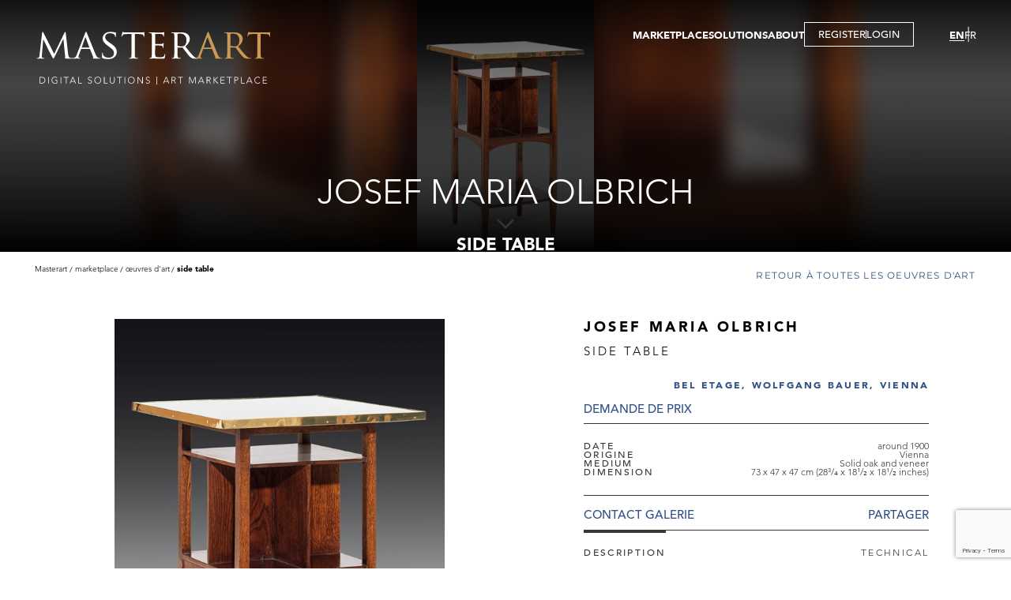

--- FILE ---
content_type: text/html; charset=utf-8
request_url: https://www.masterart.com/en/artworks/18163/josef-maria-olbrich-side-table
body_size: 8481
content:


<!DOCTYPE html>
<html lang="en-US">
<head>
    <meta charset="utf-8" />
    <meta name="viewport" content="width=device-width, initial-scale=1.0" />
    <base href="/" />
    <link href="/plugins/ascarousel/css/ascarousel.css?v=0xwXg5-3L-oB2MH6xT0lTEknWCo3xfo543n5zcmv-Wc" rel="stylesheet" />
    <link href="/css/app.css?v=C-eoOuuoulJUIqD4dtur0GR1fbSWpQ6pzGYU6920OFc" rel="stylesheet" />
    <link href="/ArtSolution.Client.styles.css?v=GQuyIUJ9rAtmNx8E-fg8HDGRtapNLZil8vMoZ1O5XVU" rel="stylesheet" />
    <!--Blazor:{"type":"webassembly","assembly":"Microsoft.AspNetCore.Components.Web","typeName":"Microsoft.AspNetCore.Components.Web.HeadOutlet","parameterDefinitions":"W10=","parameterValues":"W10=","prerenderId":"d833c538ea64472298e0aae702bff312"}--><title>JOSEF MARIA  OLBRICH - Side table | MasterArt</title><meta property="og:title" content="JOSEF MARIA  OLBRICH - Side table | MasterArt" b-46bzmnga4w />
        <meta property="og:description" content="Artist: JOSEF MARIA  OLBRICH, Title: Side table, Gallery: Bel Etage, Wolfgang Bauer, Vienna, Medium: Solid oak and veneer, Origine: Vienna, Date: around 1900, Dimensions: 73 x 47 x 47 cm (28&#xB3;/&#x2084; x 18&#xB9;/&#x2082; x 18&#xB9;/&#x2082; inches)" b-46bzmnga4w />
        <meta property="og:image" content="https://images.masterart.com//BelEtageWolfgangBauerViennaMedia/Artworks/637662649091187408.jpg?width=820&amp;height=800&amp;mode=pad&amp;scale=both&amp;qlt=90&amp;format=jpg" b-46bzmnga4w />
        <meta property="og:image:width" content="820" b-46bzmnga4w>
        <meta property="og:image:height" content="800" b-46bzmnga4w>
        <meta name="description" content="Artist: JOSEF MARIA  OLBRICH, Title: Side table, Gallery: Bel Etage, Wolfgang Bauer, Vienna, Medium: Solid oak and veneer, Origine: Vienna, Date: around 1900, Dimensions: 73 x 47 x 47 cm (28&#xB3;/&#x2084; x 18&#xB9;/&#x2082; x 18&#xB9;/&#x2082; inches)" b-46bzmnga4w />
        <link href="/plugins/zoom/zoom.css?v=1.4" rel="stylesheet" b-46bzmnga4w><!--Blazor:{"prerenderId":"d833c538ea64472298e0aae702bff312"}-->
</head>
<body>
    <div b-oaar4khmq6 id="app">
        
    <!--Blazor:{"type":"webassembly","assembly":"ArtSolution.Client","typeName":"ArtSolution.Client.App","parameterDefinitions":"W10=","parameterValues":"W10=","prerenderId":"a411b5ec528a4fe7acc598846d0f9fe7"}-->
<div class="wrapper " b-zxc9jhl449><header b-ofritzfh65><div class="header-inner" b-ofritzfh65><div class="logo-area" b-0lz7e6tunp><a href="/en" b-0lz7e6tunp><img src="/images/ui/masterart-desktop-logo.svg?v=1.0" class="img-fluid" alt="MasterArt logo" b-0lz7e6tunp></a>
    <a href="/en" class="mobile-logo" b-0lz7e6tunp><img src="/images/ui/masterart-desktop-logo.svg" class="w-100" alt="MasterArt logo" b-0lz7e6tunp></a></div>
        <div class="burger-area" b-hk5av1m1uo><button title="" type="button" class="btn-item menu-btn" b-m5wggfqxn0><span b-hk5av1m1uo></span></button></div>

<div class="navigation-area" b-hk5av1m1uo><div class="menu-area" b-hk5av1m1uo><nav b-hk5av1m1uo><ul class="main-menu" b-hk5av1m1uo><li class="main-item has-sub" b-hk5av1m1uo><a href="javascript:;">MARKETPLACE</a>
                        <div class="sub-menu-content" b-hk5av1m1uo><ul class="sub-menu" b-hk5av1m1uo><li class="sub-item" b-hk5av1m1uo><a href="/en/marketplace/artworks">ARTWORKS</a></li>
                                <li class="sub-item" b-hk5av1m1uo><a href="/en/marketplace/galleries">GALLERIES</a></li>
                                <li class="sub-item" b-hk5av1m1uo><a href="/en/marketplace/virtual-tour">VIRTUAL TOURS</a></li>
                                <li class="sub-item" b-hk5av1m1uo><a href="/en/marketplace/publications">Publications</a></li>
                                <li class="sub-item" b-hk5av1m1uo><a href="/en/marketplace/events">Events</a></li></ul></div></li>
                <li class="main-item has-sub" b-hk5av1m1uo><a href="javascript:;">SOLUTIONS</a>
                    <div class="sub-menu-content" b-hk5av1m1uo><ul class="sub-menu" b-hk5av1m1uo><li class="sub-item" b-hk5av1m1uo><a href="/en/solution/gallery">GALLERY</a></li>
                            <li class="sub-item" b-hk5av1m1uo><a href="/en/solution/fair">FAIR</a></li>
                            <li class="sub-item" b-hk5av1m1uo><a href="/en/solution/artist">ARTIST</a></li>
                            <li class="sub-item" b-hk5av1m1uo><a href="/en/solution/gallery-membership">Membership</a></li>
                            <li class="sub-item" b-hk5av1m1uo><a href="/en/solution/virtual-tour">Virtual Tour</a></li></ul></div></li>
                <li class="main-item" b-hk5av1m1uo><a href="/en/about-us">ABOUT</a></li>
                <li class="main-item btn-popup" b-hk5av1m1uo><button title="" type="button" data-type="popup" class="btn-item btn-registration" b-m5wggfqxn0>REGISTER</button>
                            <span class="separator" b-hk5av1m1uo></span>
                            <button title="" type="button" data-type="popup" class="btn-item btn-login" b-m5wggfqxn0>LOGIN</button></li></ul></nav></div>
    <div class="languages-area" b-hk5av1m1uo><ul b-hk5av1m1uo><li b-hk5av1m1uo><a href="https://www.masterart.com/en/artworks/18163/josef-maria-olbrich-side-table" class="active">EN</a></li>
            <li b-hk5av1m1uo><a href="https://www.masterart.com:443/fr/artworks/18163/josef-maria-olbrich-side-table">FR</a></li></ul></div></div></div></header>
        

        
        
        
        <main b-zxc9jhl449><div class="banner-area-container" b-psvaallsyb><section class="banner-area full-height" data-page="artwork-details" b-psvaallsyb><div class="img-area" b-psvaallsyb><img src="https://images.masterart.com//BelEtageWolfgangBauerViennaMedia/Artworks/637662649091187408.jpg?width=2000&amp;height=2000&amp;mode=max&amp;scale=both&amp;qlt=90" alt="banner" class="w-100 blured" b-psvaallsyb /><img src="https://images.masterart.com//BelEtageWolfgangBauerViennaMedia/Artworks/637662649091187408.jpg?width=2000&amp;height=2000&amp;mode=max&amp;scale=both&amp;qlt=90" alt="banner" class="w-100" b-psvaallsyb /></div><div class="txt-area" b-psvaallsyb><h1 class="page-title" b-psvaallsyb>JOSEF MARIA  OLBRICH</h1><h2 class="page-description" b-psvaallsyb>Side table</h2></div><button title="" type="button" class="btn-item arr-slide-down" b-m5wggfqxn0><img src="/images/ui/arr-down.svg" alt="arr down" b-psvaallsyb></button></section></div>
            
    <div class="artwork-details-page" b-46bzmnga4w><div class="detail-top-area" b-46bzmnga4w><section class="breadcrumps-area-outer" b-idihxhb6ko><section class="breadcrumps-area" b-idihxhb6ko><div class="item" b-idihxhb6ko><a href="/" b-idihxhb6ko>Masterart</a></div><div class="item" b-idihxhb6ko><span b-idihxhb6ko>Marketplace</span></div><div class="item" b-idihxhb6ko><a href="/en/marketplace/artworks" b-idihxhb6ko>&#x152;uvres d&#x27;art</a></div><div class="item" b-idihxhb6ko><span b-idihxhb6ko>Side table</span></div></section></section>
            <section class="back-to-area" b-oa7oy82swq><a href="/en/marketplace/artworks" target="_self" class="btn-item btn-back-to" b-m5wggfqxn0>Retour &#xE0; toutes les oeuvres d&#x27;art</a></section></div>
        <section class="detail-area" b-46bzmnga4w><div class="img-area" b-46bzmnga4w><div class="favourite-icon add" b-46bzmnga4w><span b-46bzmnga4w><svg viewBox="0 0 22 20" xmlns="http://www.w3.org/2000/svg" b-46bzmnga4w><path d="M2.82154 11.0671L10.3535 18.1427C10.6408 18.4125 10.7845 18.5475 10.9579 18.5621C10.9859 18.5645 11.0141 18.5645 11.042 18.5621C11.2155 18.5475 11.3591 18.4125 11.6464 18.1427L19.1784 11.0671C21.2976 9.07639 21.555 5.8004 19.7726 3.50316L19.4375 3.0712C17.3053 0.323046 13.0254 0.783934 11.5272 3.92304C11.3156 4.36646 10.6844 4.36646 10.4728 3.92304C8.97455 0.783934 4.69468 0.323046 2.56249 3.0712L2.22735 3.50316C0.445007 5.8004 0.702353 9.07639 2.82154 11.0671Z" stroke="white" stroke-width="1.4" b-46bzmnga4w></path></svg></span></div><div class="carousel-container" b-q2yu6f9pox><div class="as-list-container" b-q2yu6f9pox><div class="list" b-q2yu6f9pox><div class="item" b-46bzmnga4w><button title="" type="button" class="btn-item w-100 zoom-main" b-m5wggfqxn0><img alt="Image" class="w-100" src="https://images.masterart.com//BelEtageWolfgangBauerViennaMedia/Artworks/637662649091187408.jpg?width=820&amp;height=800&amp;mode=max&amp;scale=both&amp;qlt=100&amp;format=jpg" b-46bzmnga4w /></button></div><div class="item" b-46bzmnga4w><button title="" type="button" class="btn-item w-100 zoom-main" b-m5wggfqxn0><img alt="Image" class="w-100" src="https://images.masterart.com//BelEtageWolfgangBauerViennaMedia/Artworks/637662649096026323.JPG?width=820&amp;height=800&amp;mode=max&amp;scale=both&amp;qlt=100&amp;format=jpg" b-46bzmnga4w /></button></div></div></div></div></div>
            <div class="txt-area txt-top" b-46bzmnga4w><p class="artist-name" b-46bzmnga4w>JOSEF MARIA  OLBRICH</p><p class="title" b-46bzmnga4w>Side table</p><p class="dealer-name" b-46bzmnga4w><a href="/en/galleries/2031/bel-etage-wolfgang-bauer-vienna" b-46bzmnga4w>Bel Etage, Wolfgang Bauer, Vienna</a></p><button title="" type="button" class="btn-item price" b-m5wggfqxn0>Demande de prix</button>
                <div class="description-list" b-46bzmnga4w><p class="item" b-46bzmnga4w><span class="title" b-46bzmnga4w>Date</span>
                            <span class="value" b-46bzmnga4w>around 1900</span></p><p class="item" b-46bzmnga4w><span class="title" b-46bzmnga4w>Origine</span>
                            <span class="value" b-46bzmnga4w>Vienna</span></p><p class="item" b-46bzmnga4w><span class="title" b-46bzmnga4w>Medium</span>
                            <span class="value" b-46bzmnga4w>Solid oak and veneer</span></p><p class="item" b-46bzmnga4w><span class="title" b-46bzmnga4w>Dimension</span>
                            <span class="value" b-46bzmnga4w>73 x 47 x 47 cm (28&#xB3;/&#x2084; x 18&#xB9;/&#x2082; x 18&#xB9;/&#x2082; inches)</span></p></div>
                <div class="btns-area" b-46bzmnga4w><button title="" type="button" class="btn-item " b-m5wggfqxn0>Contact Galerie</button>
                    <a class="addthis_button_compact btn-item a2a_dd" value="Partager" b-46bzmnga4w></a></div></div>
            <div class="txt-area txt-bottom" b-46bzmnga4w><div class="tab-container" b-6svyg1axv6><div class="tab-header" b-6svyg1axv6><button title="" type="button" class="btn-item active" data-key="description" b-m5wggfqxn0>Description</button><button title="" type="button" class="btn-item " data-key="technical" b-m5wggfqxn0>Technical</button></div>
        <div class="tab-content-container" b-6svyg1axv6><div class="tab-content active" id="description" data-tab="description" b-8hgv9shjai><div class="desc-area" b-46bzmnga4w><div class="desc-inner" b-46bzmnga4w><p><b>Designed by:</b> Josef Maria Olbrich attr.</p><p><b>Executed by:</b><span> Michael&nbsp;Niedermoser</span></p><p>Solid oak&nbsp;and veneer, surface cleaned and delicately polished, brass mount and glass top,very nice condition.</p><p>Provenance:<br></p><p>TWI Art Collection, USA</p><p>Newly added cat. no. H21/37</p></div></div>
                                <div class="btn-area" b-46bzmnga4w><button title="" type="button" data-type="underlined" class="btn-item btn-desc-read-more d-none" data-more="En savoir plus" data-less="Lire moins" b-m5wggfqxn0>En savoir plus</button></div></div><div class="tab-content close" id="technical" data-tab="technical" b-8hgv9shjai><div class="desc-area" b-46bzmnga4w><p b-46bzmnga4w><strong b-46bzmnga4w>Date: </strong>around 1900</p><p b-46bzmnga4w><strong b-46bzmnga4w>Origine: </strong>Vienna</p><p b-46bzmnga4w><strong b-46bzmnga4w>Medium: </strong>Solid oak and veneer</p><p b-46bzmnga4w><strong b-46bzmnga4w>Dimension: </strong>73 x 47 x 47 cm (28&#xB3;/&#x2084; x 18&#xB9;/&#x2082; x 18&#xB9;/&#x2082; inches)</p><p b-46bzmnga4w><strong b-46bzmnga4w>Provenance: </strong><p>Provenance: TWI Art Collection, USA</p><p>Newly added cat. no. H21/37</p></p><p b-46bzmnga4w><strong b-46bzmnga4w>Literature: </strong>Seating group: Das Interieur II, 1901, pp. 104;&nbsp;table: Die Kunst, 1900, vol. II, p. 472; Das Interieur I, 1900, p. 45<br></p></div>
                            <div class="btn-area" b-46bzmnga4w><button title="" type="button" data-type="underlined" class="btn-item btn-desc-read-more d-none" data-more="En savoir plus" data-less="Lire moins" b-m5wggfqxn0>En savoir plus</button></div></div></div></div></div></section>
        <section class="discover-section" b-46bzmnga4w><div class="txt-img-section has-buttons has-title" data-direction="ltr" b-gvtogxphhr><div class="section-title" b-gvtogxphhr>D&#xE9;couvrez la galerie</div><div class="img-area" b-gvtogxphhr><img src="https://images.masterart.com//BelEtageWolfgangBauerViennaMedia/Dealer/Bel Etage, Wolfgang Bauer, Vienna.636657996845141695.jpeg?width=820&amp;height=570&amp;mode=crop&amp;scale=both&amp;qlt=90&amp;format=jpg" alt="image" class="w-100" b-gvtogxphhr /></div><div class="txt-area" b-gvtogxphhr><p class="dealer-name" b-46bzmnga4w>Bel Etage, Wolfgang Bauer, Vienna</p><p class="caption" b-46bzmnga4w>Viennese Jugendstil, Secessionist Movement</p></div><div class="btns-area" b-gvtogxphhr><button title="" type="button" data-type="underlined" class="btn-item " b-m5wggfqxn0>Contactez</button><button title="" type="button" data-type="underlined" class="btn-item " b-m5wggfqxn0>Suivez</button></div></div></section><section class="featured-section" b-46bzmnga4w><p class="section-title" b-46bzmnga4w>Plus d&#x27;&#x153;uvres d&#x27;art de la Galerie</p>
                <div class="carousel-container" b-q2yu6f9pox><div class="as-list-container" b-q2yu6f9pox><div class="list" b-q2yu6f9pox><div class="item" b-46bzmnga4w><div class="favourite-icon add" b-46bzmnga4w><span b-46bzmnga4w><svg viewBox="0 0 22 20" xmlns="http://www.w3.org/2000/svg" b-46bzmnga4w><path d="M2.82154 11.0671L10.3535 18.1427C10.6408 18.4125 10.7845 18.5475 10.9579 18.5621C10.9859 18.5645 11.0141 18.5645 11.042 18.5621C11.2155 18.5475 11.3591 18.4125 11.6464 18.1427L19.1784 11.0671C21.2976 9.07639 21.555 5.8004 19.7726 3.50316L19.4375 3.0712C17.3053 0.323046 13.0254 0.783934 11.5272 3.92304C11.3156 4.36646 10.6844 4.36646 10.4728 3.92304C8.97455 0.783934 4.69468 0.323046 2.56249 3.0712L2.22735 3.50316C0.445007 5.8004 0.702353 9.07639 2.82154 11.0671Z" stroke="white" stroke-width="1.4" b-46bzmnga4w></path></svg></span></div>
                            <a href="/en/artworks/4967/friedrich-otto-schmidt-gaming-table" class="layer" b-46bzmnga4w></a><div class="img-area" b-46bzmnga4w><img src="https://images.masterart.com//BelEtageWolfgangBauerViennaMedia/Artworks/Friedrich Otto-Schmidt-GAMING TABLE A LA LOOS.T636545923808026469.jpg?width=500&amp;height=500&amp;mode=pad&amp;scale=both&amp;qlt=90&amp;format=jpg" class="w-100" b-46bzmnga4w /></div><div class="txt-area" b-46bzmnga4w><p class="artist-name" b-46bzmnga4w><a href="/en/artworks/4967/friedrich-otto-schmidt-gaming-table" b-46bzmnga4w>Friedrich Otto Schmidt</a></p><p class="title" b-46bzmnga4w><a href="/en/artworks/4967/friedrich-otto-schmidt-gaming-table" b-46bzmnga4w>GAMING TABLE A LA LOOS</a></p><p class="dealer-name desc" b-46bzmnga4w><a href="/en/artworks/4967/friedrich-otto-schmidt-gaming-table" b-46bzmnga4w>Bel Etage, Wolfgang Bauer, Vienna</a></p><p class="price" b-46bzmnga4w>Demande de prix</p></div></div><div class="item" b-46bzmnga4w><div class="favourite-icon add" b-46bzmnga4w><span b-46bzmnga4w><svg viewBox="0 0 22 20" xmlns="http://www.w3.org/2000/svg" b-46bzmnga4w><path d="M2.82154 11.0671L10.3535 18.1427C10.6408 18.4125 10.7845 18.5475 10.9579 18.5621C10.9859 18.5645 11.0141 18.5645 11.042 18.5621C11.2155 18.5475 11.3591 18.4125 11.6464 18.1427L19.1784 11.0671C21.2976 9.07639 21.555 5.8004 19.7726 3.50316L19.4375 3.0712C17.3053 0.323046 13.0254 0.783934 11.5272 3.92304C11.3156 4.36646 10.6844 4.36646 10.4728 3.92304C8.97455 0.783934 4.69468 0.323046 2.56249 3.0712L2.22735 3.50316C0.445007 5.8004 0.702353 9.07639 2.82154 11.0671Z" stroke="white" stroke-width="1.4" b-46bzmnga4w></path></svg></span></div>
                            <a href="/en/artworks/21100/franz-hagenauer-horse-race" class="layer" b-46bzmnga4w></a><div class="img-area" b-46bzmnga4w><img src="https://images.masterart.com//BelEtageWolfgangBauerViennaMedia/Artworks/638285553500309943.jpg?width=500&amp;height=500&amp;mode=pad&amp;scale=both&amp;qlt=90&amp;format=jpg" class="w-100" b-46bzmnga4w /></div><div class="txt-area" b-46bzmnga4w><p class="artist-name" b-46bzmnga4w><a href="/en/artworks/21100/franz-hagenauer-horse-race" b-46bzmnga4w> Franz Hagenauer</a></p><p class="title" b-46bzmnga4w><a href="/en/artworks/21100/franz-hagenauer-horse-race" b-46bzmnga4w>HORSE RACE</a></p><p class="dealer-name desc" b-46bzmnga4w><a href="/en/artworks/21100/franz-hagenauer-horse-race" b-46bzmnga4w>Bel Etage, Wolfgang Bauer, Vienna</a></p><p class="price" b-46bzmnga4w>Demande de prix</p></div></div><div class="item" b-46bzmnga4w><div class="favourite-icon add" b-46bzmnga4w><span b-46bzmnga4w><svg viewBox="0 0 22 20" xmlns="http://www.w3.org/2000/svg" b-46bzmnga4w><path d="M2.82154 11.0671L10.3535 18.1427C10.6408 18.4125 10.7845 18.5475 10.9579 18.5621C10.9859 18.5645 11.0141 18.5645 11.042 18.5621C11.2155 18.5475 11.3591 18.4125 11.6464 18.1427L19.1784 11.0671C21.2976 9.07639 21.555 5.8004 19.7726 3.50316L19.4375 3.0712C17.3053 0.323046 13.0254 0.783934 11.5272 3.92304C11.3156 4.36646 10.6844 4.36646 10.4728 3.92304C8.97455 0.783934 4.69468 0.323046 2.56249 3.0712L2.22735 3.50316C0.445007 5.8004 0.702353 9.07639 2.82154 11.0671Z" stroke="white" stroke-width="1.4" b-46bzmnga4w></path></svg></span></div>
                            <a href="/en/artworks/11784/koloman-moser-therese-trethan-figurine" class="layer" b-46bzmnga4w></a><div class="img-area" b-46bzmnga4w><img src="https://images.masterart.com//BelEtageWolfgangBauerViennaMedia/Artworks/636864412893571149.jpg?width=500&amp;height=500&amp;mode=pad&amp;scale=both&amp;qlt=90&amp;format=jpg" class="w-100" b-46bzmnga4w /></div><div class="txt-area" b-46bzmnga4w><p class="artist-name" b-46bzmnga4w><a href="/en/artworks/11784/koloman-moser-therese-trethan-figurine" b-46bzmnga4w>Koloman Moser/ Therese Trethan</a></p><p class="title" b-46bzmnga4w><a href="/en/artworks/11784/koloman-moser-therese-trethan-figurine" b-46bzmnga4w>FIGURINE &quot;WOMAN&quot;</a></p><p class="dealer-name desc" b-46bzmnga4w><a href="/en/artworks/11784/koloman-moser-therese-trethan-figurine" b-46bzmnga4w>Bel Etage, Wolfgang Bauer, Vienna</a></p><p class="price" b-46bzmnga4w>Demande de prix</p></div></div><div class="item" b-46bzmnga4w><div class="favourite-icon add" b-46bzmnga4w><span b-46bzmnga4w><svg viewBox="0 0 22 20" xmlns="http://www.w3.org/2000/svg" b-46bzmnga4w><path d="M2.82154 11.0671L10.3535 18.1427C10.6408 18.4125 10.7845 18.5475 10.9579 18.5621C10.9859 18.5645 11.0141 18.5645 11.042 18.5621C11.2155 18.5475 11.3591 18.4125 11.6464 18.1427L19.1784 11.0671C21.2976 9.07639 21.555 5.8004 19.7726 3.50316L19.4375 3.0712C17.3053 0.323046 13.0254 0.783934 11.5272 3.92304C11.3156 4.36646 10.6844 4.36646 10.4728 3.92304C8.97455 0.783934 4.69468 0.323046 2.56249 3.0712L2.22735 3.50316C0.445007 5.8004 0.702353 9.07639 2.82154 11.0671Z" stroke="white" stroke-width="1.4" b-46bzmnga4w></path></svg></span></div>
                            <a href="/en/artworks/19230/exceptional-drawing-room-side-table" class="layer" b-46bzmnga4w></a><div class="img-area" b-46bzmnga4w><img src="https://images.masterart.com//BelEtageWolfgangBauerViennaMedia/Artworks/637884842385216382.JPG?width=500&amp;height=500&amp;mode=pad&amp;scale=both&amp;qlt=90&amp;format=jpg" class="w-100" b-46bzmnga4w /></div><div class="txt-area" b-46bzmnga4w><p class="title" b-46bzmnga4w><a href="/en/artworks/19230/exceptional-drawing-room-side-table" b-46bzmnga4w>Exceptional drawing room side table</a></p><p class="dealer-name desc" b-46bzmnga4w><a href="/en/artworks/19230/exceptional-drawing-room-side-table" b-46bzmnga4w>Bel Etage, Wolfgang Bauer, Vienna</a></p><p class="price" b-46bzmnga4w>Demande de prix</p></div></div><div class="item" b-46bzmnga4w><div class="favourite-icon add" b-46bzmnga4w><span b-46bzmnga4w><svg viewBox="0 0 22 20" xmlns="http://www.w3.org/2000/svg" b-46bzmnga4w><path d="M2.82154 11.0671L10.3535 18.1427C10.6408 18.4125 10.7845 18.5475 10.9579 18.5621C10.9859 18.5645 11.0141 18.5645 11.042 18.5621C11.2155 18.5475 11.3591 18.4125 11.6464 18.1427L19.1784 11.0671C21.2976 9.07639 21.555 5.8004 19.7726 3.50316L19.4375 3.0712C17.3053 0.323046 13.0254 0.783934 11.5272 3.92304C11.3156 4.36646 10.6844 4.36646 10.4728 3.92304C8.97455 0.783934 4.69468 0.323046 2.56249 3.0712L2.22735 3.50316C0.445007 5.8004 0.702353 9.07639 2.82154 11.0671Z" stroke="white" stroke-width="1.4" b-46bzmnga4w></path></svg></span></div>
                            <a href="/en/artworks/5248/josef-hoffmann-wiener-werkstatte-necklace" class="layer" b-46bzmnga4w></a><div class="img-area" b-46bzmnga4w><img src="https://images.masterart.com//BelEtageWolfgangBauerViennaMedia/Artworks/Josef-Hoffmann-Necklace.T636545925140520704.jpg?width=500&amp;height=500&amp;mode=pad&amp;scale=both&amp;qlt=90&amp;format=jpg" class="w-100" b-46bzmnga4w /></div><div class="txt-area" b-46bzmnga4w><p class="artist-name" b-46bzmnga4w><a href="/en/artworks/5248/josef-hoffmann-wiener-werkstatte-necklace" b-46bzmnga4w>Josef Hoffmann / Wiener Werkst&#xE4;tte</a></p><p class="title" b-46bzmnga4w><a href="/en/artworks/5248/josef-hoffmann-wiener-werkstatte-necklace" b-46bzmnga4w>Necklace</a></p><p class="dealer-name desc" b-46bzmnga4w><a href="/en/artworks/5248/josef-hoffmann-wiener-werkstatte-necklace" b-46bzmnga4w>Bel Etage, Wolfgang Bauer, Vienna</a></p><p class="price" b-46bzmnga4w>Demande de prix</p></div></div><div class="item" b-46bzmnga4w><div class="favourite-icon add" b-46bzmnga4w><span b-46bzmnga4w><svg viewBox="0 0 22 20" xmlns="http://www.w3.org/2000/svg" b-46bzmnga4w><path d="M2.82154 11.0671L10.3535 18.1427C10.6408 18.4125 10.7845 18.5475 10.9579 18.5621C10.9859 18.5645 11.0141 18.5645 11.042 18.5621C11.2155 18.5475 11.3591 18.4125 11.6464 18.1427L19.1784 11.0671C21.2976 9.07639 21.555 5.8004 19.7726 3.50316L19.4375 3.0712C17.3053 0.323046 13.0254 0.783934 11.5272 3.92304C11.3156 4.36646 10.6844 4.36646 10.4728 3.92304C8.97455 0.783934 4.69468 0.323046 2.56249 3.0712L2.22735 3.50316C0.445007 5.8004 0.702353 9.07639 2.82154 11.0671Z" stroke="white" stroke-width="1.4" b-46bzmnga4w></path></svg></span></div>
                            <a href="/en/artworks/19778/werkstatte-hagenauer-jaguar" class="layer" b-46bzmnga4w></a><div class="img-area" b-46bzmnga4w><img src="https://images.masterart.com//BelEtageWolfgangBauerViennaMedia/Artworks/637991958155262775.jpg?width=500&amp;height=500&amp;mode=pad&amp;scale=both&amp;qlt=90&amp;format=jpg" class="w-100" b-46bzmnga4w /></div><div class="txt-area" b-46bzmnga4w><p class="artist-name" b-46bzmnga4w><a href="/en/artworks/19778/werkstatte-hagenauer-jaguar" b-46bzmnga4w>Werkst&#xE4;tte Hagenauer</a></p><p class="title" b-46bzmnga4w><a href="/en/artworks/19778/werkstatte-hagenauer-jaguar" b-46bzmnga4w>JAGUAR</a></p><p class="dealer-name desc" b-46bzmnga4w><a href="/en/artworks/19778/werkstatte-hagenauer-jaguar" b-46bzmnga4w>Bel Etage, Wolfgang Bauer, Vienna</a></p><p class="price" b-46bzmnga4w>Demande de prix</p></div></div></div></div></div><div class="btn-area" b-46bzmnga4w><a href="/en/galleries/2031/bel-etage-wolfgang-bauer-vienna#artworks" data-type="underlined" target="_self" class="btn-item " b-m5wggfqxn0>voir toutes les &#x153;uvres</a></div></section></div>
            </main>
        <footer b-1arpf9krax><section class="instagram-section" b-ecgdj0nswx><p class="content-title" b-ecgdj0nswx>Instagram</p><div class="carousel-container" b-q2yu6f9pox><div class="as-list-container" b-q2yu6f9pox><div class="list" b-q2yu6f9pox><div class="item" b-ecgdj0nswx><div class="img-area" b-ecgdj0nswx><a href="https://www.instagram.com/p/DTk6zZQCNZU/" target="_blank" b-ecgdj0nswx><img src="https://scontent-ord5-3.cdninstagram.com/v/t51.82787-15/615938090_18562687963019216_7864863096218766746_n.jpg?stp=dst-jpg_e35_tt6&amp;_nc_cat=109&amp;ccb=7-5&amp;_nc_sid=18de74&amp;efg=eyJlZmdfdGFnIjoiQ0FST1VTRUxfSVRFTS5iZXN0X2ltYWdlX3VybGdlbi5DMyJ9&amp;_nc_ohc=vg09CCH1_FUQ7kNvwGy4yX7&amp;_nc_oc=AdnBOGnRC7KUX3XhEqyj9sBgS0cd2ulFJFTrlQ_L79aDvm2L_wKuRQ0GeZi2rmlDLoM&amp;_nc_zt=23&amp;_nc_ht=scontent-ord5-3.cdninstagram.com&amp;edm=ANo9K5cEAAAA&amp;_nc_gid=9UgnAR8jrPWIxjWck0_y_g&amp;oh=00_Afo7wvU0Fj5205KMPXRb7dDE6HQbah1yHF2a3-etTiQKVg&amp;oe=69720977" class="w-100" b-ecgdj0nswx /><span class='instaalbum' b-ecgdj0nswx></span></a></div></div><div class="item" b-ecgdj0nswx><div class="img-area" b-ecgdj0nswx><a href="https://www.instagram.com/p/DThkaMPiH2N/" target="_blank" b-ecgdj0nswx><img src="https://scontent-ord5-2.cdninstagram.com/v/t51.82787-15/613631799_18562457467019216_9140387065546517526_n.jpg?stp=dst-jpg_e35_tt6&amp;_nc_cat=104&amp;ccb=7-5&amp;_nc_sid=18de74&amp;efg=eyJlZmdfdGFnIjoiQ0FST1VTRUxfSVRFTS5iZXN0X2ltYWdlX3VybGdlbi5DMyJ9&amp;_nc_ohc=mGxujvPaRKcQ7kNvwG0e8ow&amp;_nc_oc=Adm3H_G-iI8MLvgEGmwM6aBUOy9VDts6v4yR8--pK29w9Rn6w0FeOeQIoIiLwpFsV70&amp;_nc_zt=23&amp;_nc_ht=scontent-ord5-2.cdninstagram.com&amp;edm=ANo9K5cEAAAA&amp;_nc_gid=9UgnAR8jrPWIxjWck0_y_g&amp;oh=00_AfrTOOMuZ27-4Vl4J4tOTZ3d93arj1aLljjWBXhyMwnO_w&amp;oe=697211A3" class="w-100" b-ecgdj0nswx /><span class='instaalbum' b-ecgdj0nswx></span></a></div></div><div class="item" b-ecgdj0nswx><div class="img-area" b-ecgdj0nswx><a href="https://www.instagram.com/p/DTS48nHCHbU/" target="_blank" b-ecgdj0nswx><img src="https://scontent-ord5-2.cdninstagram.com/v/t51.82787-15/610917469_18561476623019216_6480367896529598268_n.jpg?stp=dst-jpg_e35_tt6&amp;_nc_cat=103&amp;ccb=7-5&amp;_nc_sid=18de74&amp;efg=eyJlZmdfdGFnIjoiQ0FST1VTRUxfSVRFTS5iZXN0X2ltYWdlX3VybGdlbi5DMyJ9&amp;_nc_ohc=eC5bB39ONfQQ7kNvwHo-JIr&amp;_nc_oc=AdlMAMpJPK0OAxZrChWeSRjvEEBJSO01g9GcP2k5yWJA-sFvjlnhr8foAf-rTNUGSo0&amp;_nc_zt=23&amp;_nc_ht=scontent-ord5-2.cdninstagram.com&amp;edm=ANo9K5cEAAAA&amp;_nc_gid=9UgnAR8jrPWIxjWck0_y_g&amp;oh=00_AfrTPsXO7ufqRu4Ta0yzS8nhHDc-OiUP-9CddIyADOeDlQ&amp;oe=6971F441" class="w-100" b-ecgdj0nswx /><span class='instaalbum' b-ecgdj0nswx></span></a></div></div><div class="item" b-ecgdj0nswx><div class="img-area" b-ecgdj0nswx><a href="https://www.instagram.com/p/DTNkjt-CJw-/" target="_blank" b-ecgdj0nswx><img src="https://scontent-ord5-3.cdninstagram.com/v/t51.82787-15/611809271_18561136297019216_7832487337161339826_n.jpg?stp=dst-jpg_e35_tt6&amp;_nc_cat=109&amp;ccb=7-5&amp;_nc_sid=18de74&amp;efg=eyJlZmdfdGFnIjoiQ0FST1VTRUxfSVRFTS5iZXN0X2ltYWdlX3VybGdlbi5DMyJ9&amp;_nc_ohc=ALsdI_BTn-EQ7kNvwHyUCUn&amp;_nc_oc=AdlpFCjUFhraoMygqoCq-OOPFn3-dKemVSl-g_Pe8aXChaVWgNyS-OcKdtwbBFnCgEA&amp;_nc_zt=23&amp;_nc_ht=scontent-ord5-3.cdninstagram.com&amp;edm=ANo9K5cEAAAA&amp;_nc_gid=9UgnAR8jrPWIxjWck0_y_g&amp;oh=00_AfpD05ysaLV-UbfLI2fphGN4_yumnT1rWsFnq8DO3NhjNg&amp;oe=6971E87C" class="w-100" b-ecgdj0nswx /><span class='instaalbum' b-ecgdj0nswx></span></a></div></div><div class="item" b-ecgdj0nswx><div class="img-area" b-ecgdj0nswx><a href="https://www.instagram.com/p/DSujYTLCO-0/" target="_blank" b-ecgdj0nswx><img src="https://scontent-ord5-1.cdninstagram.com/v/t51.82787-15/607019179_18558947311019216_5953778154250882732_n.jpg?stp=dst-jpg_e35_tt6&amp;_nc_cat=108&amp;ccb=7-5&amp;_nc_sid=18de74&amp;efg=eyJlZmdfdGFnIjoiRkVFRC5iZXN0X2ltYWdlX3VybGdlbi5DMyJ9&amp;_nc_ohc=-OOBjT1av00Q7kNvwG4TguK&amp;_nc_oc=AdlHkAi4Oav0wsgtDehVF1NpjcgQoSvzC5VeEaddE5uMXg_HVZfySG0ue4LtqrB2gJA&amp;_nc_zt=23&amp;_nc_ht=scontent-ord5-1.cdninstagram.com&amp;edm=ANo9K5cEAAAA&amp;_nc_gid=9UgnAR8jrPWIxjWck0_y_g&amp;oh=00_AfrIXYwzVIA59KM6os-qVyEa1Vwq3MJKxCmbnsulMJalkQ&amp;oe=6972099D" class="w-100" b-ecgdj0nswx /></a></div></div></div></div></div></section><section class="footer-content" b-1arpf9krax><div class="inner" b-1arpf9krax><div class="menu-area" b-1arpf9krax><div class="footer-address-area" b-1arpf9krax><a href="/" b-1arpf9krax><img src="./images/ui/footer-logo.svg" alt="logo" class="img-fluid" b-1arpf9krax></a>
                    <div class="company-address" b-1arpf9krax><p class="txt" b-1arpf9krax>63 Square Marie Louise<br />
1000 Brussels<br />
Belgium</p>
                        <p class="txt" b-1arpf9krax>
                            EMAIL: <a href="mailto:contact@masterart.com" b-1arpf9krax>contact@masterart.com</a></p>
                        <p class="txt" b-1arpf9krax>
                            TEL: <a href="tel:+32 2 884 61 76" b-1arpf9krax>+32 2 884 61 76</a></p></div></div>
                <div class="footer-menu-area" b-1arpf9krax><div class="list" b-1arpf9krax><div class="menu-item" b-1arpf9krax><button class="menu-parent" type="button" b-1arpf9krax>SOLUTIONS</button>
                            <div class="childs" b-1arpf9krax><a href="/en/solution/gallery" class="child-item" b-1arpf9krax>gallery</a>
                                <a href="/en/solution/fair" class="child-item" b-1arpf9krax>fair</a>
                                <a href="/en/solution/artist" class="child-item" b-1arpf9krax>artist</a>
                                <a href="/en/solution/gallery-membership" class="child-item" b-1arpf9krax>membership</a>
                                <a href="/en/solution/virtual-tour" class="child-item" b-1arpf9krax>virtual tour</a></div></div>
                        <div class="menu-item" b-1arpf9krax><button class="menu-parent" type="button" b-1arpf9krax>MARKETPLACE</button>
                            <div class="childs" b-1arpf9krax><a href="/en/marketplace/artworks" class="child-item" b-1arpf9krax>artworks</a>
                                <a href="/en/marketplace/galleries" class="child-item" b-1arpf9krax>galleries</a>
                                <a href="/en/marketplace/virtual-tour" class="child-item" b-1arpf9krax>virtual tours</a>
                                <a href="/en/marketplace/publications" class="child-item" b-1arpf9krax>publications</a></div></div>
                        <div class="menu-item" b-1arpf9krax><button class="menu-parent" type="button" b-1arpf9krax>About</button>
                            <div class="childs" b-1arpf9krax><a href="/en/about-us" class="child-item" b-1arpf9krax>masterart</a>
                                <a href="/en/faq" class="child-item" b-1arpf9krax>MARKETPLACE FAQ</a>
                                <a href="/en/terms-conditions" class="child-item" b-1arpf9krax>terms &amp; conditions</a></div></div></div></div>
                <div class="footer-newsletter-area" b-1arpf9krax><p class="section-title" b-1arpf9krax>NEWSLETTER</p>
                    <p class="section-caption" b-1arpf9krax>Subscribe to our newsletter</p>
                    <div class="input-area" b-1arpf9krax><form action="https://masterart.us15.list-manage.com/subscribe/post?u=29c61f343f4327c276ae47169&amp;amp;id=081ba84138" method="post" id="mc-embedded-subscribe-form" name="mc-embedded-subscribe-form" class="validate ma-subscribe-form" target="_blank" novalidate b-1arpf9krax><div class="mc-ma-form" id="mc_embed_signup_scroll" b-1arpf9krax><div style="position: absolute; left: -5000px;" aria-hidden="true" b-1arpf9krax><input type="text" name="b_29c61f343f4327c276ae47169_081ba84138" tabindex="-1" value b-1arpf9krax></div>
                                <input type="email" value name="EMAIL" class="required email" placeholder="Email address" id="mce-EMAIL" b-1arpf9krax />
                                <button type="submit" name="subscribe" id="mc-embedded-subscribe" class="btn-send button ma-mailchimp-submit" b-1arpf9krax>send</button>
                                <div id="mce-responses" class="clear" b-1arpf9krax><div class="response" id="mce-error-response" style="display:none" b-1arpf9krax></div>
                                    <div class="response" id="mce-success-response" style="display:none" b-1arpf9krax></div></div></div></form></div></div></div>
            <div class="bottom-area" b-1arpf9krax><div class="privacy-area" b-1arpf9krax><div class="item" b-1arpf9krax><button title="" type="button" class="btn-item " b-m5wggfqxn0>Privacy Policy</button></div>
                    <div class="item" b-1arpf9krax><button title="" type="button" class="btn-item " b-m5wggfqxn0>Cookie Policy</button></div>
                    <div class="item" b-1arpf9krax><button title="" type="button" class="btn-item " b-m5wggfqxn0>Accessibility Policy</button></div></div>
                <div class="social-area" b-1arpf9krax><p class="section-title" b-1arpf9krax>Follow us on</p>
                    <div class="socials" b-1arpf9krax><a href="https://www.facebook.com/MasterArtdotcom?fref=ts" target="_blank" class="btn-item " b-m5wggfqxn0><img src="/images/ui/Facebook-Negative.svg" b-1arpf9krax></a>
                        <a href="https://www.instagram.com/masterart_com/" target="_blank" class="btn-item " b-m5wggfqxn0><img src="/images/ui/Instagram-Negative.svg" b-1arpf9krax></a>
                        <a href="https://www.linkedin.com/company/masterart/" target="_blank" class="btn-item " b-m5wggfqxn0><img src="/images/ui/LinkedIn-Negative.svg" b-1arpf9krax></a></div></div></div></div></section></footer>
        
        
        
        
        <link href="/plugins/zoom/zoom.css?v=1.4" rel="stylesheet" b-7dpfi06yty>
</div>
        <!--Blazor:{"prerenderId":"a411b5ec528a4fe7acc598846d0f9fe7"}-->

<script src="https://www.google.com/recaptcha/api.js?render=6LdYtPwZAAAAABGk_crv9FYkkeCwAuf3sD6LgK2H"></script>
<script src="js/recaptcha.js"></script>

    </div>

    <div b-oaar4khmq6 id="blazor-error-ui">
        An unhandled error has occurred.
        <a b-oaar4khmq6 href="" class="reload">Reload</a>
        <a b-oaar4khmq6 class="dismiss">🗙</a>
    </div>

    <script src="_framework/blazor.webassembly.js"></script>
    <script src="/plugins/ASCarousel/js/ASCarousel.js?v=zSWIc4nN3zkT2OWCpf4hJo6-YgItfpPK0f2P5y5FXlc"></script>
    <script src="/plugins/jquery/jquery-3.2.1.min.js"></script>
    <script src="/js/main.js?v=T06UTsT74uis-qlP9mQx2WTqpLMHNi_hZQpW1HqvQM0"></script>

    
</body>
</html>

--- FILE ---
content_type: text/html; charset=utf-8
request_url: https://www.google.com/recaptcha/api2/anchor?ar=1&k=6LdYtPwZAAAAABGk_crv9FYkkeCwAuf3sD6LgK2H&co=aHR0cHM6Ly93d3cubWFzdGVyYXJ0LmNvbTo0NDM.&hl=en&v=PoyoqOPhxBO7pBk68S4YbpHZ&size=invisible&anchor-ms=20000&execute-ms=30000&cb=3bnvhxkjylhl
body_size: 48485
content:
<!DOCTYPE HTML><html dir="ltr" lang="en"><head><meta http-equiv="Content-Type" content="text/html; charset=UTF-8">
<meta http-equiv="X-UA-Compatible" content="IE=edge">
<title>reCAPTCHA</title>
<style type="text/css">
/* cyrillic-ext */
@font-face {
  font-family: 'Roboto';
  font-style: normal;
  font-weight: 400;
  font-stretch: 100%;
  src: url(//fonts.gstatic.com/s/roboto/v48/KFO7CnqEu92Fr1ME7kSn66aGLdTylUAMa3GUBHMdazTgWw.woff2) format('woff2');
  unicode-range: U+0460-052F, U+1C80-1C8A, U+20B4, U+2DE0-2DFF, U+A640-A69F, U+FE2E-FE2F;
}
/* cyrillic */
@font-face {
  font-family: 'Roboto';
  font-style: normal;
  font-weight: 400;
  font-stretch: 100%;
  src: url(//fonts.gstatic.com/s/roboto/v48/KFO7CnqEu92Fr1ME7kSn66aGLdTylUAMa3iUBHMdazTgWw.woff2) format('woff2');
  unicode-range: U+0301, U+0400-045F, U+0490-0491, U+04B0-04B1, U+2116;
}
/* greek-ext */
@font-face {
  font-family: 'Roboto';
  font-style: normal;
  font-weight: 400;
  font-stretch: 100%;
  src: url(//fonts.gstatic.com/s/roboto/v48/KFO7CnqEu92Fr1ME7kSn66aGLdTylUAMa3CUBHMdazTgWw.woff2) format('woff2');
  unicode-range: U+1F00-1FFF;
}
/* greek */
@font-face {
  font-family: 'Roboto';
  font-style: normal;
  font-weight: 400;
  font-stretch: 100%;
  src: url(//fonts.gstatic.com/s/roboto/v48/KFO7CnqEu92Fr1ME7kSn66aGLdTylUAMa3-UBHMdazTgWw.woff2) format('woff2');
  unicode-range: U+0370-0377, U+037A-037F, U+0384-038A, U+038C, U+038E-03A1, U+03A3-03FF;
}
/* math */
@font-face {
  font-family: 'Roboto';
  font-style: normal;
  font-weight: 400;
  font-stretch: 100%;
  src: url(//fonts.gstatic.com/s/roboto/v48/KFO7CnqEu92Fr1ME7kSn66aGLdTylUAMawCUBHMdazTgWw.woff2) format('woff2');
  unicode-range: U+0302-0303, U+0305, U+0307-0308, U+0310, U+0312, U+0315, U+031A, U+0326-0327, U+032C, U+032F-0330, U+0332-0333, U+0338, U+033A, U+0346, U+034D, U+0391-03A1, U+03A3-03A9, U+03B1-03C9, U+03D1, U+03D5-03D6, U+03F0-03F1, U+03F4-03F5, U+2016-2017, U+2034-2038, U+203C, U+2040, U+2043, U+2047, U+2050, U+2057, U+205F, U+2070-2071, U+2074-208E, U+2090-209C, U+20D0-20DC, U+20E1, U+20E5-20EF, U+2100-2112, U+2114-2115, U+2117-2121, U+2123-214F, U+2190, U+2192, U+2194-21AE, U+21B0-21E5, U+21F1-21F2, U+21F4-2211, U+2213-2214, U+2216-22FF, U+2308-230B, U+2310, U+2319, U+231C-2321, U+2336-237A, U+237C, U+2395, U+239B-23B7, U+23D0, U+23DC-23E1, U+2474-2475, U+25AF, U+25B3, U+25B7, U+25BD, U+25C1, U+25CA, U+25CC, U+25FB, U+266D-266F, U+27C0-27FF, U+2900-2AFF, U+2B0E-2B11, U+2B30-2B4C, U+2BFE, U+3030, U+FF5B, U+FF5D, U+1D400-1D7FF, U+1EE00-1EEFF;
}
/* symbols */
@font-face {
  font-family: 'Roboto';
  font-style: normal;
  font-weight: 400;
  font-stretch: 100%;
  src: url(//fonts.gstatic.com/s/roboto/v48/KFO7CnqEu92Fr1ME7kSn66aGLdTylUAMaxKUBHMdazTgWw.woff2) format('woff2');
  unicode-range: U+0001-000C, U+000E-001F, U+007F-009F, U+20DD-20E0, U+20E2-20E4, U+2150-218F, U+2190, U+2192, U+2194-2199, U+21AF, U+21E6-21F0, U+21F3, U+2218-2219, U+2299, U+22C4-22C6, U+2300-243F, U+2440-244A, U+2460-24FF, U+25A0-27BF, U+2800-28FF, U+2921-2922, U+2981, U+29BF, U+29EB, U+2B00-2BFF, U+4DC0-4DFF, U+FFF9-FFFB, U+10140-1018E, U+10190-1019C, U+101A0, U+101D0-101FD, U+102E0-102FB, U+10E60-10E7E, U+1D2C0-1D2D3, U+1D2E0-1D37F, U+1F000-1F0FF, U+1F100-1F1AD, U+1F1E6-1F1FF, U+1F30D-1F30F, U+1F315, U+1F31C, U+1F31E, U+1F320-1F32C, U+1F336, U+1F378, U+1F37D, U+1F382, U+1F393-1F39F, U+1F3A7-1F3A8, U+1F3AC-1F3AF, U+1F3C2, U+1F3C4-1F3C6, U+1F3CA-1F3CE, U+1F3D4-1F3E0, U+1F3ED, U+1F3F1-1F3F3, U+1F3F5-1F3F7, U+1F408, U+1F415, U+1F41F, U+1F426, U+1F43F, U+1F441-1F442, U+1F444, U+1F446-1F449, U+1F44C-1F44E, U+1F453, U+1F46A, U+1F47D, U+1F4A3, U+1F4B0, U+1F4B3, U+1F4B9, U+1F4BB, U+1F4BF, U+1F4C8-1F4CB, U+1F4D6, U+1F4DA, U+1F4DF, U+1F4E3-1F4E6, U+1F4EA-1F4ED, U+1F4F7, U+1F4F9-1F4FB, U+1F4FD-1F4FE, U+1F503, U+1F507-1F50B, U+1F50D, U+1F512-1F513, U+1F53E-1F54A, U+1F54F-1F5FA, U+1F610, U+1F650-1F67F, U+1F687, U+1F68D, U+1F691, U+1F694, U+1F698, U+1F6AD, U+1F6B2, U+1F6B9-1F6BA, U+1F6BC, U+1F6C6-1F6CF, U+1F6D3-1F6D7, U+1F6E0-1F6EA, U+1F6F0-1F6F3, U+1F6F7-1F6FC, U+1F700-1F7FF, U+1F800-1F80B, U+1F810-1F847, U+1F850-1F859, U+1F860-1F887, U+1F890-1F8AD, U+1F8B0-1F8BB, U+1F8C0-1F8C1, U+1F900-1F90B, U+1F93B, U+1F946, U+1F984, U+1F996, U+1F9E9, U+1FA00-1FA6F, U+1FA70-1FA7C, U+1FA80-1FA89, U+1FA8F-1FAC6, U+1FACE-1FADC, U+1FADF-1FAE9, U+1FAF0-1FAF8, U+1FB00-1FBFF;
}
/* vietnamese */
@font-face {
  font-family: 'Roboto';
  font-style: normal;
  font-weight: 400;
  font-stretch: 100%;
  src: url(//fonts.gstatic.com/s/roboto/v48/KFO7CnqEu92Fr1ME7kSn66aGLdTylUAMa3OUBHMdazTgWw.woff2) format('woff2');
  unicode-range: U+0102-0103, U+0110-0111, U+0128-0129, U+0168-0169, U+01A0-01A1, U+01AF-01B0, U+0300-0301, U+0303-0304, U+0308-0309, U+0323, U+0329, U+1EA0-1EF9, U+20AB;
}
/* latin-ext */
@font-face {
  font-family: 'Roboto';
  font-style: normal;
  font-weight: 400;
  font-stretch: 100%;
  src: url(//fonts.gstatic.com/s/roboto/v48/KFO7CnqEu92Fr1ME7kSn66aGLdTylUAMa3KUBHMdazTgWw.woff2) format('woff2');
  unicode-range: U+0100-02BA, U+02BD-02C5, U+02C7-02CC, U+02CE-02D7, U+02DD-02FF, U+0304, U+0308, U+0329, U+1D00-1DBF, U+1E00-1E9F, U+1EF2-1EFF, U+2020, U+20A0-20AB, U+20AD-20C0, U+2113, U+2C60-2C7F, U+A720-A7FF;
}
/* latin */
@font-face {
  font-family: 'Roboto';
  font-style: normal;
  font-weight: 400;
  font-stretch: 100%;
  src: url(//fonts.gstatic.com/s/roboto/v48/KFO7CnqEu92Fr1ME7kSn66aGLdTylUAMa3yUBHMdazQ.woff2) format('woff2');
  unicode-range: U+0000-00FF, U+0131, U+0152-0153, U+02BB-02BC, U+02C6, U+02DA, U+02DC, U+0304, U+0308, U+0329, U+2000-206F, U+20AC, U+2122, U+2191, U+2193, U+2212, U+2215, U+FEFF, U+FFFD;
}
/* cyrillic-ext */
@font-face {
  font-family: 'Roboto';
  font-style: normal;
  font-weight: 500;
  font-stretch: 100%;
  src: url(//fonts.gstatic.com/s/roboto/v48/KFO7CnqEu92Fr1ME7kSn66aGLdTylUAMa3GUBHMdazTgWw.woff2) format('woff2');
  unicode-range: U+0460-052F, U+1C80-1C8A, U+20B4, U+2DE0-2DFF, U+A640-A69F, U+FE2E-FE2F;
}
/* cyrillic */
@font-face {
  font-family: 'Roboto';
  font-style: normal;
  font-weight: 500;
  font-stretch: 100%;
  src: url(//fonts.gstatic.com/s/roboto/v48/KFO7CnqEu92Fr1ME7kSn66aGLdTylUAMa3iUBHMdazTgWw.woff2) format('woff2');
  unicode-range: U+0301, U+0400-045F, U+0490-0491, U+04B0-04B1, U+2116;
}
/* greek-ext */
@font-face {
  font-family: 'Roboto';
  font-style: normal;
  font-weight: 500;
  font-stretch: 100%;
  src: url(//fonts.gstatic.com/s/roboto/v48/KFO7CnqEu92Fr1ME7kSn66aGLdTylUAMa3CUBHMdazTgWw.woff2) format('woff2');
  unicode-range: U+1F00-1FFF;
}
/* greek */
@font-face {
  font-family: 'Roboto';
  font-style: normal;
  font-weight: 500;
  font-stretch: 100%;
  src: url(//fonts.gstatic.com/s/roboto/v48/KFO7CnqEu92Fr1ME7kSn66aGLdTylUAMa3-UBHMdazTgWw.woff2) format('woff2');
  unicode-range: U+0370-0377, U+037A-037F, U+0384-038A, U+038C, U+038E-03A1, U+03A3-03FF;
}
/* math */
@font-face {
  font-family: 'Roboto';
  font-style: normal;
  font-weight: 500;
  font-stretch: 100%;
  src: url(//fonts.gstatic.com/s/roboto/v48/KFO7CnqEu92Fr1ME7kSn66aGLdTylUAMawCUBHMdazTgWw.woff2) format('woff2');
  unicode-range: U+0302-0303, U+0305, U+0307-0308, U+0310, U+0312, U+0315, U+031A, U+0326-0327, U+032C, U+032F-0330, U+0332-0333, U+0338, U+033A, U+0346, U+034D, U+0391-03A1, U+03A3-03A9, U+03B1-03C9, U+03D1, U+03D5-03D6, U+03F0-03F1, U+03F4-03F5, U+2016-2017, U+2034-2038, U+203C, U+2040, U+2043, U+2047, U+2050, U+2057, U+205F, U+2070-2071, U+2074-208E, U+2090-209C, U+20D0-20DC, U+20E1, U+20E5-20EF, U+2100-2112, U+2114-2115, U+2117-2121, U+2123-214F, U+2190, U+2192, U+2194-21AE, U+21B0-21E5, U+21F1-21F2, U+21F4-2211, U+2213-2214, U+2216-22FF, U+2308-230B, U+2310, U+2319, U+231C-2321, U+2336-237A, U+237C, U+2395, U+239B-23B7, U+23D0, U+23DC-23E1, U+2474-2475, U+25AF, U+25B3, U+25B7, U+25BD, U+25C1, U+25CA, U+25CC, U+25FB, U+266D-266F, U+27C0-27FF, U+2900-2AFF, U+2B0E-2B11, U+2B30-2B4C, U+2BFE, U+3030, U+FF5B, U+FF5D, U+1D400-1D7FF, U+1EE00-1EEFF;
}
/* symbols */
@font-face {
  font-family: 'Roboto';
  font-style: normal;
  font-weight: 500;
  font-stretch: 100%;
  src: url(//fonts.gstatic.com/s/roboto/v48/KFO7CnqEu92Fr1ME7kSn66aGLdTylUAMaxKUBHMdazTgWw.woff2) format('woff2');
  unicode-range: U+0001-000C, U+000E-001F, U+007F-009F, U+20DD-20E0, U+20E2-20E4, U+2150-218F, U+2190, U+2192, U+2194-2199, U+21AF, U+21E6-21F0, U+21F3, U+2218-2219, U+2299, U+22C4-22C6, U+2300-243F, U+2440-244A, U+2460-24FF, U+25A0-27BF, U+2800-28FF, U+2921-2922, U+2981, U+29BF, U+29EB, U+2B00-2BFF, U+4DC0-4DFF, U+FFF9-FFFB, U+10140-1018E, U+10190-1019C, U+101A0, U+101D0-101FD, U+102E0-102FB, U+10E60-10E7E, U+1D2C0-1D2D3, U+1D2E0-1D37F, U+1F000-1F0FF, U+1F100-1F1AD, U+1F1E6-1F1FF, U+1F30D-1F30F, U+1F315, U+1F31C, U+1F31E, U+1F320-1F32C, U+1F336, U+1F378, U+1F37D, U+1F382, U+1F393-1F39F, U+1F3A7-1F3A8, U+1F3AC-1F3AF, U+1F3C2, U+1F3C4-1F3C6, U+1F3CA-1F3CE, U+1F3D4-1F3E0, U+1F3ED, U+1F3F1-1F3F3, U+1F3F5-1F3F7, U+1F408, U+1F415, U+1F41F, U+1F426, U+1F43F, U+1F441-1F442, U+1F444, U+1F446-1F449, U+1F44C-1F44E, U+1F453, U+1F46A, U+1F47D, U+1F4A3, U+1F4B0, U+1F4B3, U+1F4B9, U+1F4BB, U+1F4BF, U+1F4C8-1F4CB, U+1F4D6, U+1F4DA, U+1F4DF, U+1F4E3-1F4E6, U+1F4EA-1F4ED, U+1F4F7, U+1F4F9-1F4FB, U+1F4FD-1F4FE, U+1F503, U+1F507-1F50B, U+1F50D, U+1F512-1F513, U+1F53E-1F54A, U+1F54F-1F5FA, U+1F610, U+1F650-1F67F, U+1F687, U+1F68D, U+1F691, U+1F694, U+1F698, U+1F6AD, U+1F6B2, U+1F6B9-1F6BA, U+1F6BC, U+1F6C6-1F6CF, U+1F6D3-1F6D7, U+1F6E0-1F6EA, U+1F6F0-1F6F3, U+1F6F7-1F6FC, U+1F700-1F7FF, U+1F800-1F80B, U+1F810-1F847, U+1F850-1F859, U+1F860-1F887, U+1F890-1F8AD, U+1F8B0-1F8BB, U+1F8C0-1F8C1, U+1F900-1F90B, U+1F93B, U+1F946, U+1F984, U+1F996, U+1F9E9, U+1FA00-1FA6F, U+1FA70-1FA7C, U+1FA80-1FA89, U+1FA8F-1FAC6, U+1FACE-1FADC, U+1FADF-1FAE9, U+1FAF0-1FAF8, U+1FB00-1FBFF;
}
/* vietnamese */
@font-face {
  font-family: 'Roboto';
  font-style: normal;
  font-weight: 500;
  font-stretch: 100%;
  src: url(//fonts.gstatic.com/s/roboto/v48/KFO7CnqEu92Fr1ME7kSn66aGLdTylUAMa3OUBHMdazTgWw.woff2) format('woff2');
  unicode-range: U+0102-0103, U+0110-0111, U+0128-0129, U+0168-0169, U+01A0-01A1, U+01AF-01B0, U+0300-0301, U+0303-0304, U+0308-0309, U+0323, U+0329, U+1EA0-1EF9, U+20AB;
}
/* latin-ext */
@font-face {
  font-family: 'Roboto';
  font-style: normal;
  font-weight: 500;
  font-stretch: 100%;
  src: url(//fonts.gstatic.com/s/roboto/v48/KFO7CnqEu92Fr1ME7kSn66aGLdTylUAMa3KUBHMdazTgWw.woff2) format('woff2');
  unicode-range: U+0100-02BA, U+02BD-02C5, U+02C7-02CC, U+02CE-02D7, U+02DD-02FF, U+0304, U+0308, U+0329, U+1D00-1DBF, U+1E00-1E9F, U+1EF2-1EFF, U+2020, U+20A0-20AB, U+20AD-20C0, U+2113, U+2C60-2C7F, U+A720-A7FF;
}
/* latin */
@font-face {
  font-family: 'Roboto';
  font-style: normal;
  font-weight: 500;
  font-stretch: 100%;
  src: url(//fonts.gstatic.com/s/roboto/v48/KFO7CnqEu92Fr1ME7kSn66aGLdTylUAMa3yUBHMdazQ.woff2) format('woff2');
  unicode-range: U+0000-00FF, U+0131, U+0152-0153, U+02BB-02BC, U+02C6, U+02DA, U+02DC, U+0304, U+0308, U+0329, U+2000-206F, U+20AC, U+2122, U+2191, U+2193, U+2212, U+2215, U+FEFF, U+FFFD;
}
/* cyrillic-ext */
@font-face {
  font-family: 'Roboto';
  font-style: normal;
  font-weight: 900;
  font-stretch: 100%;
  src: url(//fonts.gstatic.com/s/roboto/v48/KFO7CnqEu92Fr1ME7kSn66aGLdTylUAMa3GUBHMdazTgWw.woff2) format('woff2');
  unicode-range: U+0460-052F, U+1C80-1C8A, U+20B4, U+2DE0-2DFF, U+A640-A69F, U+FE2E-FE2F;
}
/* cyrillic */
@font-face {
  font-family: 'Roboto';
  font-style: normal;
  font-weight: 900;
  font-stretch: 100%;
  src: url(//fonts.gstatic.com/s/roboto/v48/KFO7CnqEu92Fr1ME7kSn66aGLdTylUAMa3iUBHMdazTgWw.woff2) format('woff2');
  unicode-range: U+0301, U+0400-045F, U+0490-0491, U+04B0-04B1, U+2116;
}
/* greek-ext */
@font-face {
  font-family: 'Roboto';
  font-style: normal;
  font-weight: 900;
  font-stretch: 100%;
  src: url(//fonts.gstatic.com/s/roboto/v48/KFO7CnqEu92Fr1ME7kSn66aGLdTylUAMa3CUBHMdazTgWw.woff2) format('woff2');
  unicode-range: U+1F00-1FFF;
}
/* greek */
@font-face {
  font-family: 'Roboto';
  font-style: normal;
  font-weight: 900;
  font-stretch: 100%;
  src: url(//fonts.gstatic.com/s/roboto/v48/KFO7CnqEu92Fr1ME7kSn66aGLdTylUAMa3-UBHMdazTgWw.woff2) format('woff2');
  unicode-range: U+0370-0377, U+037A-037F, U+0384-038A, U+038C, U+038E-03A1, U+03A3-03FF;
}
/* math */
@font-face {
  font-family: 'Roboto';
  font-style: normal;
  font-weight: 900;
  font-stretch: 100%;
  src: url(//fonts.gstatic.com/s/roboto/v48/KFO7CnqEu92Fr1ME7kSn66aGLdTylUAMawCUBHMdazTgWw.woff2) format('woff2');
  unicode-range: U+0302-0303, U+0305, U+0307-0308, U+0310, U+0312, U+0315, U+031A, U+0326-0327, U+032C, U+032F-0330, U+0332-0333, U+0338, U+033A, U+0346, U+034D, U+0391-03A1, U+03A3-03A9, U+03B1-03C9, U+03D1, U+03D5-03D6, U+03F0-03F1, U+03F4-03F5, U+2016-2017, U+2034-2038, U+203C, U+2040, U+2043, U+2047, U+2050, U+2057, U+205F, U+2070-2071, U+2074-208E, U+2090-209C, U+20D0-20DC, U+20E1, U+20E5-20EF, U+2100-2112, U+2114-2115, U+2117-2121, U+2123-214F, U+2190, U+2192, U+2194-21AE, U+21B0-21E5, U+21F1-21F2, U+21F4-2211, U+2213-2214, U+2216-22FF, U+2308-230B, U+2310, U+2319, U+231C-2321, U+2336-237A, U+237C, U+2395, U+239B-23B7, U+23D0, U+23DC-23E1, U+2474-2475, U+25AF, U+25B3, U+25B7, U+25BD, U+25C1, U+25CA, U+25CC, U+25FB, U+266D-266F, U+27C0-27FF, U+2900-2AFF, U+2B0E-2B11, U+2B30-2B4C, U+2BFE, U+3030, U+FF5B, U+FF5D, U+1D400-1D7FF, U+1EE00-1EEFF;
}
/* symbols */
@font-face {
  font-family: 'Roboto';
  font-style: normal;
  font-weight: 900;
  font-stretch: 100%;
  src: url(//fonts.gstatic.com/s/roboto/v48/KFO7CnqEu92Fr1ME7kSn66aGLdTylUAMaxKUBHMdazTgWw.woff2) format('woff2');
  unicode-range: U+0001-000C, U+000E-001F, U+007F-009F, U+20DD-20E0, U+20E2-20E4, U+2150-218F, U+2190, U+2192, U+2194-2199, U+21AF, U+21E6-21F0, U+21F3, U+2218-2219, U+2299, U+22C4-22C6, U+2300-243F, U+2440-244A, U+2460-24FF, U+25A0-27BF, U+2800-28FF, U+2921-2922, U+2981, U+29BF, U+29EB, U+2B00-2BFF, U+4DC0-4DFF, U+FFF9-FFFB, U+10140-1018E, U+10190-1019C, U+101A0, U+101D0-101FD, U+102E0-102FB, U+10E60-10E7E, U+1D2C0-1D2D3, U+1D2E0-1D37F, U+1F000-1F0FF, U+1F100-1F1AD, U+1F1E6-1F1FF, U+1F30D-1F30F, U+1F315, U+1F31C, U+1F31E, U+1F320-1F32C, U+1F336, U+1F378, U+1F37D, U+1F382, U+1F393-1F39F, U+1F3A7-1F3A8, U+1F3AC-1F3AF, U+1F3C2, U+1F3C4-1F3C6, U+1F3CA-1F3CE, U+1F3D4-1F3E0, U+1F3ED, U+1F3F1-1F3F3, U+1F3F5-1F3F7, U+1F408, U+1F415, U+1F41F, U+1F426, U+1F43F, U+1F441-1F442, U+1F444, U+1F446-1F449, U+1F44C-1F44E, U+1F453, U+1F46A, U+1F47D, U+1F4A3, U+1F4B0, U+1F4B3, U+1F4B9, U+1F4BB, U+1F4BF, U+1F4C8-1F4CB, U+1F4D6, U+1F4DA, U+1F4DF, U+1F4E3-1F4E6, U+1F4EA-1F4ED, U+1F4F7, U+1F4F9-1F4FB, U+1F4FD-1F4FE, U+1F503, U+1F507-1F50B, U+1F50D, U+1F512-1F513, U+1F53E-1F54A, U+1F54F-1F5FA, U+1F610, U+1F650-1F67F, U+1F687, U+1F68D, U+1F691, U+1F694, U+1F698, U+1F6AD, U+1F6B2, U+1F6B9-1F6BA, U+1F6BC, U+1F6C6-1F6CF, U+1F6D3-1F6D7, U+1F6E0-1F6EA, U+1F6F0-1F6F3, U+1F6F7-1F6FC, U+1F700-1F7FF, U+1F800-1F80B, U+1F810-1F847, U+1F850-1F859, U+1F860-1F887, U+1F890-1F8AD, U+1F8B0-1F8BB, U+1F8C0-1F8C1, U+1F900-1F90B, U+1F93B, U+1F946, U+1F984, U+1F996, U+1F9E9, U+1FA00-1FA6F, U+1FA70-1FA7C, U+1FA80-1FA89, U+1FA8F-1FAC6, U+1FACE-1FADC, U+1FADF-1FAE9, U+1FAF0-1FAF8, U+1FB00-1FBFF;
}
/* vietnamese */
@font-face {
  font-family: 'Roboto';
  font-style: normal;
  font-weight: 900;
  font-stretch: 100%;
  src: url(//fonts.gstatic.com/s/roboto/v48/KFO7CnqEu92Fr1ME7kSn66aGLdTylUAMa3OUBHMdazTgWw.woff2) format('woff2');
  unicode-range: U+0102-0103, U+0110-0111, U+0128-0129, U+0168-0169, U+01A0-01A1, U+01AF-01B0, U+0300-0301, U+0303-0304, U+0308-0309, U+0323, U+0329, U+1EA0-1EF9, U+20AB;
}
/* latin-ext */
@font-face {
  font-family: 'Roboto';
  font-style: normal;
  font-weight: 900;
  font-stretch: 100%;
  src: url(//fonts.gstatic.com/s/roboto/v48/KFO7CnqEu92Fr1ME7kSn66aGLdTylUAMa3KUBHMdazTgWw.woff2) format('woff2');
  unicode-range: U+0100-02BA, U+02BD-02C5, U+02C7-02CC, U+02CE-02D7, U+02DD-02FF, U+0304, U+0308, U+0329, U+1D00-1DBF, U+1E00-1E9F, U+1EF2-1EFF, U+2020, U+20A0-20AB, U+20AD-20C0, U+2113, U+2C60-2C7F, U+A720-A7FF;
}
/* latin */
@font-face {
  font-family: 'Roboto';
  font-style: normal;
  font-weight: 900;
  font-stretch: 100%;
  src: url(//fonts.gstatic.com/s/roboto/v48/KFO7CnqEu92Fr1ME7kSn66aGLdTylUAMa3yUBHMdazQ.woff2) format('woff2');
  unicode-range: U+0000-00FF, U+0131, U+0152-0153, U+02BB-02BC, U+02C6, U+02DA, U+02DC, U+0304, U+0308, U+0329, U+2000-206F, U+20AC, U+2122, U+2191, U+2193, U+2212, U+2215, U+FEFF, U+FFFD;
}

</style>
<link rel="stylesheet" type="text/css" href="https://www.gstatic.com/recaptcha/releases/PoyoqOPhxBO7pBk68S4YbpHZ/styles__ltr.css">
<script nonce="iUyugQpx1yUlRn9HKbj7jg" type="text/javascript">window['__recaptcha_api'] = 'https://www.google.com/recaptcha/api2/';</script>
<script type="text/javascript" src="https://www.gstatic.com/recaptcha/releases/PoyoqOPhxBO7pBk68S4YbpHZ/recaptcha__en.js" nonce="iUyugQpx1yUlRn9HKbj7jg">
      
    </script></head>
<body><div id="rc-anchor-alert" class="rc-anchor-alert"></div>
<input type="hidden" id="recaptcha-token" value="[base64]">
<script type="text/javascript" nonce="iUyugQpx1yUlRn9HKbj7jg">
      recaptcha.anchor.Main.init("[\x22ainput\x22,[\x22bgdata\x22,\x22\x22,\[base64]/[base64]/[base64]/[base64]/cjw8ejpyPj4+eil9Y2F0Y2gobCl7dGhyb3cgbDt9fSxIPWZ1bmN0aW9uKHcsdCx6KXtpZih3PT0xOTR8fHc9PTIwOCl0LnZbd10/dC52W3ddLmNvbmNhdCh6KTp0LnZbd109b2Yoeix0KTtlbHNle2lmKHQuYkImJnchPTMxNylyZXR1cm47dz09NjZ8fHc9PTEyMnx8dz09NDcwfHx3PT00NHx8dz09NDE2fHx3PT0zOTd8fHc9PTQyMXx8dz09Njh8fHc9PTcwfHx3PT0xODQ/[base64]/[base64]/[base64]/bmV3IGRbVl0oSlswXSk6cD09Mj9uZXcgZFtWXShKWzBdLEpbMV0pOnA9PTM/bmV3IGRbVl0oSlswXSxKWzFdLEpbMl0pOnA9PTQ/[base64]/[base64]/[base64]/[base64]\x22,\[base64]\\u003d\\u003d\x22,\[base64]/CgMOUw73DoSMhQWFqCwNVw41BwrYvw5w0cMKUwoZZwoI2wpDCo8OnAsKWMAt/[base64]/DlRvDgMKaYsO8wrvDpizCs8OnwqkzwrIjwoRxAVjCiksjG8OVwoUMRWXDpsK2woZGw60sI8KHasKtBBlRwqZ/[base64]/wqrDvwkDw49fwrvChhstwpDDo8Okw5pEOMK6YcOhVg/CgRBbdVo1FMO7R8Kjw7gmC1HDgSzCk2vDu8ObwrrDiQoMwobDqnnCiQnCqcKxHcO1bcK8wo7Dq8OvX8K/[base64]/DkG7CgcKSUcKvwr5sw6TCjA0aw5tfwo/DkMO1Uw0Mw4cSTMKBN8OHGhhnw5zDjsOcbxBGwpzDsGx2w7dMOsKVwqwZw7Btw4obAsKQwqcrw54wVTVMVsOxwqknwr3CvVJXRXLCmhAJwpHDl8Odw54Awp3ChHZBasOGVsKyRFUNwooJw5TDsMOresOvwrwnw6gwT8KLw4MraDxdE8KHAsK/w6jDhcOHDsO4Y3HDjilQMBsgZjlpwr/Cp8OQAMKPf8OuwpzDiBbCtm7CpjZTwpM+w4PDjVkvBw9sDcOyfxpgw4vDkgzCiMKAw4xswr/CrsK1w6HDlMKaw54hwoTCqg4Nw7HCk8KMw6DCksOfw4vDkRwqwq5+w7bDusOJw47DvV3CuMOAw5lvOAAbM3bDpkF9YkLDviLDpBR9XsK0wpbDkV/[base64]/DnMOEfmJlO2nDqsOjw7h4wrPCozlGw4VgQDkIDMKAwoYZbcKAAGZSwr7DvsKcwqpMwr0Gw442L8OHw7DCosO3McOYZWVnwoPCq8Ofw4DDln/DqjjDncK4a8OeHmMkw6fCo8KrwqQFOF1awpzDiF3CjsO6fcKcwotlbynDvj3CnWNLwq1sDD5ww4xrw43DhcKKNWTCu3LCs8OhTz3Cug3DiMONwpFFwqPDncOkD2LDg3YbGwzDkMOKwr3DisO/[base64]/CkMKFw4DCk2l0L8KbwobDgG3DoMKkw68Iw6V/GQvChMKVw5zDi37CsMKiecOwOjJfwp7CgS4aTwQQwqFLw7jCscO4wr/DlcO6woPDpkLCi8KLw5M+w7siw65APMKGw4PCjUPCpQ/CvgFtB8K4EcKIJXAjw6hJdcOLwqQ3w4RIcsK6wp4Hw69gB8O4wrlAXcOrVcOfwr81wqIHGcOiwrRcbChIe19Mw6g+eA/DmmEGwqHDpBrCicKFZRPCtsKqwq/Dn8OpwoJPwoF4LB08FCMtIMO9w7k8e0wAwpVAX8KiwrjDuMOxOg/DvMK/w4xqFwPCiiY7wrlBwrttbsKRw57CmRssa8O/w4o9wqDDmx3CkcO6GcOmQMOORwzDnRXCpcKJw5fCuBFzRMOSw5/DlMOhCnbCucOWw44Sw5vDqMK/[base64]/[base64]/ClsKKwpLDkkkWw6jDnnx7w4h7UiFKc8KrTcKmEcOFwqbDvcKHwpHCjMK3AWR2w50aE8Ozwo7CknE1QsOFVcOaAsKiwoTDlMOHw73DrGgVSMK3KMK2QngKwqDCkcOyIcK6QcOsZUkhwrPCvGokeyobwpnDgE3DpcKtw47Du0nCucOJIRnCocKjT8KYwq/CqV1CTMKlI8OzU8KTP8K8w7DCvmvCmMKBIWAewoYwIMKVDS4FOsKXcMOiw67Dj8Olw63CtMKzVMKGUThPw4XCrcKww6xEwrjDnGrCgMOPw4bCslvCuTjDpEwGw5TCnWgpw7nCgRDDu2hdwo/DmEXDhMKSfxvChcOfwottb8KRGCQsEMK4w4thw7/DosKww4jDkDAPacOJw7fDhMKNw75KwoQpHsKXeVPDhWjDusKZw47Cg8KJwpILwpDDiyzCnAnCi8O9w4VpXzJjX3PDlUDDmTjCv8KswqfDksOMJcOZb8O3wp8WAMKOwqtgw4p+w4NkwpNMHsOXw4/CpxTCnMOZT2oeAsKEw4zDkDxdwpFEfcKLFsKtX2/CrEBtdlbDrjR7w5M/e8K1PcK0w6jDrVHCqjPDocKpWcKowrXDv0PCg1fComPCvTIADsKSwqDCjgkHwrlNw4DCgUBSLS4yXi0JwpnDsBLDrsKEXzrCocKYXTVXwpQYwodwwqpVwrXDoXIWw6PDhR/CisOiJUHCiyMSwrTDlxMgJlHCrTotMcOzaFvCvCUlw47DhMKLwpkcNn3Cn0ATGcKLPcOKwqDDmiHCjVjDlsOGWsKzw47CmMOHwqV/HxjDj8KkW8KPw61eKMOww6w9wrfCnMKhO8KJwoQaw7E+asO1dFHCjsOVwo9Kw5nCncK0w6rDqcOUEwXCncKlFD3CgHjCrGbCisOyw7UJaMOBc2UFCVl8NWEXw4fDri8rwrHDkU7CucKhwpg+w7/DqGgRNlrDoAVjSn3CmQlow7YrJ2vCmMOuwrXCuxAIw6R8w5zDoMKBwoHDtCHCrcOJwr9fwpHCo8ObSsK0BjkAw4gdIcKdQsOIRn9QLcKKwpXCskrDn34Owod/csK+wrDDo8KDw6FrfsOFw6/[base64]/DjG5/w4cMw4sJwpFdw4Bzw5thw6UwwrzCtgbCrTvCmgbCuXdewplRG8KswrpEIjYTOStfw69JwqVCwo3Cu0sZXMKeWcKcZsOzw7/DsFFHMcOSwqvCp8K/[base64]/wroBUcK0RlnDvWvCt8Opf8KOS17DrhnCkH/DqHPCpcOHKn5bwoxgwqzCvsKjw6nCtlPCo8KjwrbChsK6WHTCvSDDoMOFGMKWScORRsKQdsKiw5bDl8Oiwo5OOHfDrADCrcOAEcKXwrrCn8KPE3gIQcK8w6FhbEcqwqljPDzCrcOJEsKTwo87T8KBw59ww7LDs8KVw6TClsO2wr/CrsKBc3jCoi0PwpPDlRfClSvCmMKwJcOEw5pYDMKDw6NYIcOJw6lZXH5Tw51NwqXDksO/w6vDvsKCYxUvT8Kyw7jCs3jCjcOuRcK+wqnDnMO5w6vCqxPDtsO8woxxLcOOJGcMMcOUHVrDmlQ3c8O/DcKPwptJG8OawqvCpBd2IHNBw7gLwpXCl8O5w4rCtMK0ZVNKVsKKw4MNwrnCpGF0YsK7wpLCn8O9PxECD8Obw4dCw5/Cn8KdN0bDpGnCqMKFw4RXw5zDgcK/[base64]/[base64]/DpMO+HmzDkcO1w7vCoMKeHk7DpsKQLMKQwpt0w7nCvcKQbkbClXNyOcKSwojDuV/[base64]/wqQgHVnCtcOOCcKJKMKqd8OfTsOWIsKzw4XCiWB3w6t9QVcDwqxbwp86Flo+LMKhBsOEw73DssK6DkTCki8UZxDDvkvCqG7CocOZUcKtVBrDhkRlMsKDwq3DqMOCw7QmaQZ7wq8dJAbCj1A0wpp/w5EjwpXCslzCm8OIwpPDtgbCvExFwojDk8KDe8OtSGjDkMKtw50WwonCjUUJdsKuEcK0wpISw4MLwrgqGsKMSjsywp/[base64]/w7rDhsOUwp3DoVxacxbCqcKZRcO6wp44XF5/w69nEkjCpMOkw5LDncO2DQLDgwjDmHfDhcO9woIWExzDjMOKwq97w7fDoh0/DMKwwrInM1nCsWRuw67DpMODAsKMTsKTw6cfV8Kww4nDqcO6wqFnbcKSw5fDogd/[base64]/ZMOoQQTCrxImwq12ZMK8bkbDoCnCisKURcOhwrHDkCHCqR/DnickLcOhw4vCq393fmzCpcKpB8KFw6Afw6t4w5zCn8KOCSQgA3hEFsKIQ8OvB8OoTMOccz1nL2VqwoRbbMKvS8KyRsO+wrvDmsOgw78NwqnCnB0lwoIUw5HClsKISMKnDU0Swq7CtQYsd0pOTj04w5lmU8OqwovDt2DDnFvClBAlM8OnHMKXw6vDvMKxXwzDocKrQz/DqcOKHMKNLAUrNcO2wqHDqsK/wpTCunzCtcO5F8KIw6nCr8K2ScK6N8KQwrd4HWU5w47CulXDuMO1SwzCjnHCsUNuw6HDiBkUA8KGwpLCsmzCghBkw6MSwo7Cjw/ClxbDlhzDgsK7FMO/[base64]/DhcK7wqd6NFzDmHMKw6RffcOpwqHCnEo+w6t3WsOWwrczwpQyZAJPwowLCTIpNh7Ck8OAw7Uxw4vCsFo6B8K9fMKdwrhMXifCgj9cw4MLFcKtwpZ5Bk3DosORwpksa1sowrnCslM1BVILwqFocsK9SMOYKCEGG8OGJn/DijfCmmQzIg4Gd8Omw73Dtmtww7sOPGUSw7xnbEnCjwvCucOqN3paUsKTGMKawpJhwrPCqcKBJ3dFw5HCqmpcwrsJDcOdfjI/awg/esKRw6/ChsO/[base64]/[base64]/CqF4WMzHCtsKxdMOZwrFxw6PDrsOReyQUCcOeNg9GTcO6WV7Dtjhhw6/[base64]/W8OawqMBw6oTR33ClMOtJcKaw6/DkXrCjxR6w4jDkXTDmljCn8Kmw67Dqy1NdijDmsKQwo4lwoohLsKQHBPCn8KEwqvDs0IXAXbDqMOQw7BxIUfCr8Ojwrxkw7jDv8KNQnp6GsKcw7Nzwr7Do8O/JcOOw5XChMKZwopoRmVkwr7DiizCmMKywqzCp8O1EMOWw7PCqy50w5vDskkfwprCiyoswq8Yw53DmHxowoA4w5jCiMKZejvCtnbCjjPCtCkYw73CkG/DjRjDp23CpsKswo/CgVMMNcOnwq7Dik1mwo7DhBfCih/[base64]/Dny7DoDXCnHDDlsOBw7/DkcOZw6/[base64]/bMOAwrTDmS5gC8OCbDzCucO9woPCuMO1wp/DgcOSw6LDskTDncKiNMKRwoZGw5/CjUPDmkTCoX4Nw5sPbcOCCH7ChsO1w7VpbMKlAB/Chw8Yw6DDisOBUsKNwq9vAsO/wotcZcOgw548DsOYPsOkYz1cwo3DvjjDoMO/KMKKwpPCp8Knwp53w67DrnDCt8Ouw5fCgEPDu8Kmw7J2w4fDlU14w6JwCHnDs8KDwqvCmC0OWcOrQMK1NzV0J3LDlMKlw77CncKcwr5PwoPDtcOqS3wUwqjCt2jCrMKjwqkqP8KGwpLDvMKnLAHDpcKuUmnCnREhwr/DrD9Zwpxswr4Mw4x+w5XDgcORRcK8w6hKdTEPRMK0w6xzwooMWWtHOCLDgEjCpE0qw4HChRZnE3EVwoxFw4rDkcOeJcKcw73DoMK2IsO/OcK5wooSw63Dn1ZkwqsCwrJDJsKWw4bDgcK4PmvCjcOPw5pUEsO5w6XCuMKxCMKAwqE6Rm/[base64]/[base64]/[base64]/Csg8cw7gswpRQw6TDmcKCwr5DNTApNWM/WEnDplnDrcOqwoBFwodAMcOKw4pEGRkBw7wDw5LDkcKKw4dDNkfDi8OtJMO+a8Knw4DChsOOG0vDmzglJcOGWcOGwo/CvVgLNCoOTcOLVcKBPcKEw4FKwq/CkcKDAT7Ch8ONwqdrwpAZw5rCq0Iww5MyYxkYwobCml0FCksgw73DsngWXUnDkcOkYxbDmMO4wqAJw45HXMOzZjFtcMOOO3tcw6l0wpQnw7/DhcOGwrcBEnx/woF+HcOIwr7CgE1qVgZkw7sRBVrChcKOwqNmwqgAwoPDk8K+w751wrpPwprDpMKmw5fCtg/[base64]/Dg8KpPhJ4w5LCmQF7wpNhKcObDcKEwrzDu3vCscOyKsKUw7B/EBrDh8KWw45Zw6Miw7DCgsO5RcKPVAtnH8Klw5fDosKgwrEieMKKw6PCmcKoGUd9QMOrwrwiwrA6NcO6w5oZw5cFXsOSw6BdwqlkAcOvwr4/w5fDuiXDrQfCmcKZw6g9wpzDvnvDnFxQXMKWw4dhwoHDqsKSw7jCjSfDr8Kuw6dxABbDgMO0wqXCog7DjsO6woLCmAfDkcOoJ8O6aVceIXHDqQvCv8K3fcKuAMK+XRQ2did9w6Yzw7XCssOWFMOqDcOdw4NwXWZfwpNeMxXDkBBXRnHChB/Dm8KEwrXDq8OLw5twDGLCjcKSw4nDg2YHwrsSUMKaw7XDuAXCkC1kKsObw7QPM0VuJcObMsKRCB3DhlLCpRkmwo7Co1l6w4fDuStsw5fDpDU+SzQcIFvCvMKxIhBPcMKmYiABwo0SASA9Sn0nC3cawrHDnMKrwqbDinPDsyZiwro1w7rCjnPCmMOPw48eAg4SB8Olw6/DnExNw7/DpcKcRH/DoMO3E8KqwrYSwofDgD0fQRs1K0/[base64]/f8OMw5EDOD7DkcKUwrMZw5kbbMKmfMOdwqjCr8KFXExALynCux3DunXDtMKHBcOBwrbDqcKCETIgQCLCiT9VDzQkb8KGw4Uvw6khV0BDPsKIw5llUcOHwqkqWcOaw54Pw4/CoRnDoBp8HcKOwqbCncKYwpPDrMKmw4HCscKCw47CmMOCw5Bxw4tuLcONbMKJw5dZw4nCmjh6N2csLcOyLz11Y8KObC/DqjhrUVYiw5zCvsOgw7vCtsKmaMOsTMKRe2dhw7Z4wrPCnHc9YMKfCnTDrk/Cr8O3EVXCo8KNDsORTQFGb8OsI8OSG1nDmTQ8w6kywoIrZMOYw4nCucKzwofCpcODw7Aawrdpw7fCrj3DjsO/wrPDkRXCpsOpw4o4c8KoSgHDkMOqU8KpNsKzwoLChRzCksOsdMK4DWkrw47Di8OFw5hDB8ONw5/[base64]/wqdHwrzDn2nDgMK5IcKaIE/Dt8KiUsKWwoTCpB/[base64]/W8OOwpB4wrwcTld6wptWTX/CqizDtcK3w7d0Q8KIWkXDjcOsw7TCoSfChMOrwonCp8OKGMOMeHTDt8Kpw4LDmkQla1/CojPDpBvCoMKackcqesOTZsKKLS82WikTw7RabC7ChHVUPnxcfMODXSLCpMObwpHDmXcgD8OWTwXCoh7DlsOrImpXwp1rKl3ChHYuwrHDsE/DksKDWxXCgsO7w6gEH8OZA8O0T1bCrhhTwqbDokHDvsKdw5nDocO7HwNMwo5Iw5AeA8KnJ8OSwqDCo2N8w53DqAhkw4LDg0DCpQQlwq4/[base64]/DrsKcDMOlZMOUwqgywp8fw4dDw7DCj3XCoAkScMKIwoBdw5A9cl8YwqkKwpDDiMKEw4XDnEdrQsKDwp3Ct2l9wqLDvcOwdsOgT3vDugrDkiPDtMKyXl7CpsKseMOHw6J4UhAXTyDDusOJaizDjEkaZipQCXnCg0/CrMKFMsO8FsKNel/Dnh7CiTXDjnFDwqwPH8KVdsO/[base64]/[base64]/Dhy/CmcOFw7TCiMK6fR7CsMO0FMKdwpzCqh3DpcK9aMKtFRdrVitmEMOHwpHDqUvCmcKIUcOcw4bCu0fDi8KPwq5mwoIDwqVKH8KDJ3/DmsKXw6zDlMODwqwSw6p4ex3CsF86RcOIwrPCh2zDmsKaUsOyb8Ktw5hdw77DkyPDq1VUYMKnQsOYN3YsF8OpfsKlwpo3JcKOQULDocOAw5bDhMKjen7DgU8TfMKGK0TDsMOew4kDw5RaLTUiQMK6PMKVw6TCpsOOw7LCgMO6w47Crl/Dq8K5w51bHzLCoRXCksK/fsOiw6TDj1pow5DDrWcPwpzCvE/CtAggVMOCwowFw4p2w5PCv8Krw63CunVZXiHDtcO4RUdJSsK8w6k6CXzClcObwo7ClRVXw7BsYEY/[base64]/CtsOXTivDjBJOwogEN8OqClbDp0LChl5lOsO4IBbCry1uw6LDjyk8w5nChSnDkAhnw4ZvbkcWwp4AwpZDRzPDjSVmeMOEw70gwpnDnsKED8OUYsKWw6bDtMOEX2Buw77DvMKqw44yw5nCrGfCmcOLw5dYwppjw5DDscKLw7A2VxnCqSY/wroiw7DDrsO4wpwUIlJFwot0w4LCvQnCrMOCw4oqwrlywpcGcMOJwpDCs010wqQ8J3hJw73DqRLCjSdxw65kw5TDm3jCgDPCh8KPw55wdcOHw7jCsEwLOsKGwqE/w6BET8KyeMKiw6YxehYqwp0cwp0vNSxZw7UBw4tbwrAMw5UKDx8BSzdMwooqLipOO8OWSW3DonpZAE9Zw5FAbcKhXnzDvmnCpXtdXFLDqsKcwoRhaHbCt1LDuG/Dl8O/Y8OjVMKpwqN5HsKCSMKOw7J/wq3DsQZYwoUPB8OWwrDDssOZScOefsOyQj7CqMKQScOGwo1jw4l0E3sBW8KfwqHChlrDnkzDkVLDksOawqVUwoNwwqTCj30oLEJFw6hsUzfCtQ0nTgnCni7CrGsWOCZWWX/Do8KlIMOvVMK4w7PCohvCmsKCIMO3wr5Dc8O2HWLCoMK/Zm0lCMOtNGXDnsOgdRzCgcKaw5vDq8O1XMKRLsKYJ0Q9C2vDnMKRNEDCiMKPw6LDn8OWWCDCvB8OM8KDMF7Cu8Kqw6Qif8KBw4w7JsKpI8KYw67DksK/wqjCkMOfw4dzYMKcwrYnKit8wrfCqsOBODdAdVJqwoUdwoprfsKRSsKcw7pVGMKwwrcZw7l9worCnGIjw7p6w6EjB3oZwobDtEwIZMKkw6Fyw6Yvw6EXQ8OGw4zCnsKFw4Q0dcOBI0zDhAPDvsORw4LDjn/[base64]/fCdHcsOBfD7DpsO5YcObGFpeCsOELSITwrbDhw86csKJw4g0wrjCssKDwrzCu8KSw5bDvQTDmGbDisKsD3JDXiEiworCnFXDlETCixHChcKZw6Mww54Pw49We0xebTjCuFYJwp4Tw5p4w4DDgDfDt3LDqcKKPn58w5vDtMOkw4nCgA/CtcKbWMOmwoBdw60CTSV0X8K4w7PDqMOgwrjCh8KgHsO8bDfCnyMEwqfCrMOFacKwwo1Fw5pQGsORwodMG3vCv8O6wo5AUMK6MD/CssOXawkFTlJFaGfCvF9fMWPDt8KfAXd7ecOxdcKtw6LDuV3DtMOMw6Ivw5nCmjHCgsKuCGXCl8OrbcKsJSfDrGfDn2lBwqh7w7RAwo/Cu1jDlsKqdlnCqMOOQUzDsQrDv2gMw6vDqFEWwoApw7PCv0M7wqM9dsKFPsKVwojDsDEYw7HCpMO8ZcO1wqE3wqMgwqPCi3g9YmjCqWTCicKsw7nDkX3DqmlragErMcKVwq53wqPDiMK/wrbDs3XCvwgswr8vd8O4wpHDgsKnw47CgjAYwrhxGcK+wqjCocOnWmIRw4UubsOOPMK4w5QEVTzDlGIew7PCscKocXRLUlfCncKoJ8O6wqXDscKZE8Kxw4ksNcOAXBTDrELDr8K7Y8K1w67CksKawrpQbh8Tw7hgexPDtsOVw6BIBQvDnhnCvsKJw4V/HBsuw4nCtyMmwp0yCQ/DgcOsw4XCjzB8w5lgwo/DvTDDswZQw4XDhSrDpcKfw7IFa8KJwqDDhW/CjErDocKbwpMGekQbw5kjwqgIdcOjW8OuwrTCrCTCvmXCnMOcZwRsecKNwrDCqsOkwpzDn8K1YBQ1WgzDqXTDqsKbaSoKc8KDUsORw7jDuMO2HsKfw4wJTMKewo15D8OFw5vDkx90w7PDncKSQcOVwqApw596w6zDhsOUb8KAwqR4w7/DisOHMWHDhnBiw7rCiMKCXSnCnmXChMK6R8KzACTDpMOVNMOhHVEjwqYgTsKUKmhmwoFKSGUkwqo5w4NDTcKsWMORw41dSBzDmXHCuRNdwqLCtMKyw5hzIsKGworDjV/[base64]/DqSphwrVvwpkfw5hAPMKvXMOSbsOlw75gAMKEwpUmYsObw71Jw5BRwotHw7LCosO4aMOgw47CtAVNwpl6w4ApZSlgw6rDvcKGwr/DsjvDmsOvH8K2w68jJcOxwoR3UUzCmMOBworChgvChcKWMMK5wo3DuVbDhsOuwqlqwoTCjDRoZ1ETX8OrwoMgwqHClcKWd8OFwrrCgcK8wrLCt8OJGB0hIsKyG8KMdgomJl7CoAt0wptTdXzDm8K7PcOBCMK1wpcLwpjChBJnw4zCpcKebsK/NCzDtsO9wpdZchHCscK/S3UkwpM2cMKFw5dkw4nCmSnCqhbCojfDjcOsGsKpw6LDrADDssOLwrLDlXpxKMK+CMK+w5jCm2nDjcKiQcK5w5jCk8KdDARewrbCgnvCrx/DsEg7RMOwdXNRFsK0w5fClsKQWUfDoiDCizDCjcKQw5x3w5MWfsOSw6jDnMO3w7MpwqJDBMKPCkZnwrUDVELDpcO0X8Ojw7/[base64]/[base64]/ChCLDhy7DgG7Dh1nDi8Knwod8wrrCrsOvMnnDjg/CuMKvCCvCk07DlsKyw6weF8KsAU4iwoHCr2fDl0/[base64]/CqlYtw4c0SlrDtcOEwp7DkQvDlsOVX8OAw4YLLxZZHBLDkgJ8wrjDncOUH2XDscKlMSgmPMODw7fDk8KSw7TCij7DvsOGDn/ChsO/w4kewqfCqCvCssO4d8O5w7gwC384wrjCiktlbQbDqwU6SQYLw6ABw6DDssOdw7IoMzw6FBIqworDmHbCgGY4G8KzFQLDq8OcQi3CtTPDgMKYYhpZXMKkwo7Cn3dqw6fChsKNccO3w7rCk8OMw7Nbw57DgcOoWxTCkmdbwpXDhsKew4MQUQLDicKeW8OAw7A/A8OWwrjDtMOKw6/CgcO7NMO9w4DDmsOcZC0jaikWJjAVw7Bmb0Q2H3MqV8KeH8OrbE/DpMODJzs4w4LDvh7Cg8KpHMKeNsOBwq3Cu0sgVzJsw7pEBMKuw40EJcO/w7/Dk0LCng8dw7jDuE1zw5diBlFDw4LCm8OZPUjDucKFG8OBSMKof8Okw4nClT7DusK7HsOsAFvDrmbCrMOHw73CpSxXWsOIwqheF1ZDUWPCsV4/WsKdw4ABwoNBQxbCgm/[base64]/DsXrDiDbDsQJWw6Rww47CvBphw6bCnAdEG37CoGw0ZkzDqjkKw7rDs8OjSsOSw5jDrsKWb8K5ZsKew7Ukw7xowrPCoS3CrwsawqnCkgxOwpvCvzDDoMOFP8O6R0ZgBsOiGzoHwonCncOUw60Aa8KHcFfCvyXDuDbCmMKqNQZkcsO/[base64]/Dn8OMw6fCksOoDCLDhMKqQSZ3BUrDmlcawpvCicK/NsOpZMOPwr7DjBjCvzNdwqPDpMOrBw7DpQQBXwnDjkwnXhRxbU7Dh0BywpY9wocnUVZGwpdIbcOvW8KWcMKJwrXCusOywqnCmk3CsghDw40Pw5otIgTCsHLCpRAKLsOgwrgnembDj8OYPMK+dcKEX8K8S8O/wpzChTPCtlPDkjdfEsKVY8ObGcKnw45oAz9ow6hxWzxQY8OPZT4/BcKkR2Elw57Cg04EHzFqHMO9wrwMUCHCgsKvD8KHwrDDiCNVWsKQwoZgUMO8OAB0wpVsbjjDo8O6dsOowpzDqlrCpDE+w7x/XMOnwqjCiU9jWMKHwq5HD8OGwrwBw6/CisKILA/[base64]/G8OQSRUuXhzDuMKKw7/CmEHCtMOzw58FAMKMCMOmwpJTw5HDuMKKYMKrw48JwokywohGVFjDkThIwrpKw5I/wp3Dn8OKFsOawrHDpjUtw64UX8O0UwjCqx9wwrgoBEB5w5PCi1xcRsKCaMOUIMKYDMKLYnHCqQTCnsKRNsKiHybDtFjDmsKxEMOfw7ltX8KGDsKMw5jCucOewq0QeMO+wqjDoj/Cr8O+wqfDi8K2YEoybAHDm1PDhCcuC8OOOhfDssKjw58INkMtwq/CvMKiWRvCoGJxw4DCuCtIVsKcdcOIw45pwpVHZVUMwrPCoXbCnMKlVjcTRChdKF/CkcK6XTDDmm7Cj0k/GcO7w4nCqMO1HUFHw60zwrnCtmsPWU/DrR8TwoAmwqt7TWcHG8OIw63Cn8KnwpVcw5DDi8KEdSXCr8O/w41NwrfCkWrDmMOwGQTDgMKAw71IwqQ9wpTCs8OvwqAbw7fCqBnDqMOww5VKOAfCssOGSkTDuXNvQULCsMOJC8K9ZcOjw4hiF8KWw4ZGZGd/[base64]/wqHClsKpd8KLVcKMEcKEfnPDsHo9wrXCrm11b3fCnsOgeDxbesKZc8KJwrBnHkXCjMKXeMOATBrDp2PCpcKrw5/CtEJ3wpUIwr94wobDhD3CtMKPLT0kwrRGwofDlcKFworCjMOnwqsswoLDp8Krw7bDp8KRwp3DtxnClF5OOhk+w6/Ds8Kfw70RCmdPRTbCmn4BGcKZwoQlw7zDgsObw6HCo8Ogwr1AwpZZU8OZw4szw5caAsOqwo7CgkDCl8OHw5zDr8OPDcOVU8O+wpJdJMOKAcOBWXrCp8KEw4fDmjTCmMK0woU3woXCg8Kaw57Drmd3wqzDhcO2P8OEYMObIsODO8OQw4dQwr/CrsOEw5nCr8Ouw4fDmsOnR8Krw4ovw7RbH8OXw4klwpjDhCpfQ2wlw5VxwodKNSl0e8OCwrzCkcKJw7TCgGrDox84JsOyZsOSQsOWw4jCm8OReQvDs0t7GC3DsMOoFsOgAkEFc8KuGFbDjMOYHsK/wqXDscONNMKFwrDDnmXDjy7Cj2DCpMO1w6fCjMKwMU83DWlqORDCl8Omw73ChsKyworDjcOQaMK9Hx18I1BpwrdjeMKYND/Ct8OCwow7w6fCsmYzwrfCrcKZwrPCggrDq8OFw5DCssORwpZhw5RqacKmwrDCksKRJMOjOsOew6nCp8K+FFzCqD7DlFTCv8Ojw4tWKGZoLMOHwqMZLsKxw7bDusO/[base64]/bsKMw4MZWRQBFl/DvMOHHnDClMOmwqdfI8KEwqHDssOTbcOJYcKfwozCl8KawozDpCBUw6PCmcKxX8OgQMKWfsOyAF/[base64]/DhcKhwovCrMK9BcOdNC9WDiZ4cGlyW8OaQsK9wp3ChsKswoAJwonChcOBw6QmesOyR8OhSMO/[base64]/w6RyYQF0wqrChcOhN8KtKArCoU3ChMOVw6rCsQ1Hw53DmWrDqXgLOxbDhUsHcj/DkMOHCcOXw6ZOw51Zw5E+cndxNGXCqMKQw4zDp3pnwqbDsTfDpzrCosK7woZLdGk2VcOMw57Dn8K5H8Ozw5xIw64Tw7psQcKowqlJwoQ4woF8WcOuMi4qA8Kyw6NowrjDocKAw6MOw4/DiQ7DtCXCu8OSJ0ZhHMK7NsKfFHA4w6BfwpxXw7IRwr4twq7Cr3fDhcOYKcKcw75sw4nChMKfWMKjw4LDjCtSSQzDhx7DhMKzGMKqN8O6GjMPw6cRw4rDgHgpwq/DskEQV8K/R3bCrsOkLcOAOElWCcOuw6E8w4cmw4XCihTDvDlGw5lqe1LCgMK/w6XDvcO2w5sQRhddw4VAwpHCu8Ozw5J7wrwfwonCg0Uhw49sw5ICwo0/w49gw5vChsKvKHvCsWNRw6pwaiIZwq7CqsO0LsKqBnLDrsKSUMKmwp/DgsOkI8KYw4/CgcKqwpxkw5xFPMKRw5k0w6kAElMEbXJrM8KpbBLCvsKGKsO7bcK8wrI5w49yFxpyfMKMwq7DswsbeMKDw5nCqcOkwo/CmDs+wpvCoVMJwoIyw50cw5bDvsO2w7QDSMKrbUoACzzCkS02w71KDAJzw4LCqcOQw5jCvCJlw5TDgcOBdj7CocOLw6XCucOkwqfCr0fDncKXVsOeCMK7wovDtsKHw53CkcKhw7XClcKWw44BOhwUwpTDlUbDsQlKacORWcKCwp/Cm8Osw4czwpDCt8OTw5cPanEXBDNSwqIQw7nDm8ODUcK8HAzCiMKQwpfDg8OnLcO7WsKfGcKsfsKRVwvDvR/CnA3DkQ3Ck8OYKk7DuV7DjsO9w7YCwpHCky8qwqHCqsO7OMKDbH1SURcDwp98CcKlwoLDjl1/I8KKwpMpw6N/[base64]/CtCFgVMOCVDXDg8OnUlfCkUPClknCgsKawrjCvcK4VD3CgMKqBAgHwrB8DT1FwqEHUkfCoB3DrAgoNcOOecKEw6/DmGfDksOcw47ClHnDr3HDtGHCtcKqwothw6IEG2EQJ8KmwprCkDTCrcOwwo7Cqx5+G0xjRDvDnX13w5jDrCFNwrdtJXjChsKww6rDtcO+TGbCiAHDgcOWLsOzYFYUwr3CtcOywprDrSw7PcKqdcO8wp/CoTHChifDmzLCpwLChnB+EsKablNCPlU7wphaI8OKw5gpV8O8cho2U0rCkFvCqMK0F1/CqSsVO8KTCXDDqMOPCXPDqcObYcOrMRwgw7XDvsKjWjDCucO/dkLDkmAkwpxUw7hcwpsfwqMUwp86fkvDvHDDv8OsBiUPDxDCpsOowpI3MX3CqcOOQjjCnW/DtsKBK8K9A8KqK8OHw7EWwoTDvH3Cvx3DtRkpwq7CqsK7DA1sw4RTe8ONVcOHw51wB8O3GEBJHlxuwpUiNzTClQzCkMOscnXDicOUwrLDo8KGBBMJwrzCksO6w5/[base64]/Cnm5nw7LDjsOrw7pqXzMwK8OswrvDqsOmRsKiw4Zcwo8pYsOywroQd8K3DxMWK3EZwpbCsMOIwpzClcO8P0ACwqg+DMK2bg/Cg1zCusKTwrMmIFoBwrhBw5xmEcOcE8Otw4AkZVd+XjLCqMKOQ8OLWMKjF8Ohw40fwqIOwp/ClsKKw54pDEvCu8KAw5dIA2/DpsOkw63CsMOPwrY/w6ZCW1bDlTbCqDrDlcOow7bChCklSsKgw4jDj1Z7CTPCvnx0wpJcEMOAckdTLFzDsnQHw6NcwpfDpCLCh0NMwqx2Ny3CnHLCl8OewpJ0aTvDrsOAwq7CgsOXw6w/f8OeXjfDvsO8MixDw6MyfRdiRcOrEMKkB3/DmBIZWlXCmFhmw6h6HkrDmcOZKsOUwr3DoTXCiMOIw7zCh8K2HTU3wrzCusKMwoR5wrZ2PcOQHcO1V8OSw7ZYwpLCvTXDpMOkMATCl1TDucKxIh7CgcOPTcO3wo/CvsKxw6xzwpJKfS3DnMOlCn4JwoLCqFfCg3zDvX0JPxcJwrvCqV8SB0LDqhXDlcO+dS0gwrJ7D1UDSsKLUcOMGELCtV3Du8O2w6ALwohGe3Baw7kEw47Cky/ClG8xM8OTA1QfwoZmS8OaO8Kjw5nDqwVywpsSw6LCr07Dj0nCrMOZakDDqCvDsn9rwrV0az/DvcOMwos0PMKWw7vDmHfCpQ3CtDpoGcO5TsOiN8OjXDlpJ0pXwrEAwoHDrBAPP8OQwr3DjMKtwoFUesOKMcKFw4AQw58gLMKlwqDDjybDqyDCp8O0QA/[base64]/[base64]/PyfCg8KLd8KZw7YIw7nDkyTDgwgfw6PCsl7ChcKJIHobRS5uaRvDlW8hw63ClE3CrcK6w4TDmxnDgsOhQcKAwoTCncOLAcO+ExHDjXcEX8OnYlLDicOpEMKJO8KAwpzCoMK9wpNTwpLCnGbDhStvRChEf0XCkmXCp8O/BMOWw4fCtcOjwrPDlcKOw4ZzE3tIDAYSG0kHPsOywrfCqzfCnm1vwrFJw7LDucKIwqMTw6XCncOSbDQewptSTcKcAwfDqMOYW8Kzfzhkw47DtzTCrcKIHGsVH8OowqbClAAewrPCp8Odw6l5wrvCsh5uSsKoE8O3QV/CkcKRBlJTwplFZ8O7BBjDoX9bw6AlwpRzw5JDagfDqi7CoVrDgx/Dt27DssOcCxtVdx49wr/DgGU0w73DgcOew74LwoXDgcOgcGYuw6xxwotWcMKTF3TCoWvDj8KSY3pdBxTDpMKDXDLCmHkzw4s+w4I5BAg8LjzDp8K/[base64]/CicOyUMKxDTDDlzTDnTvDg8KLw4LCncORw4YVwrwgw4rCqGzCpsOzw7XCtlzDvMO/B24/w4Iww6VoV8KXwo4RYMOLw5vDiCvDsk/[base64]/[base64]/w606w6ZiDCcrJHhpw6HCvsOoYUBGP8Oaw5vCh8Ogwop5woTDmnBAJMOyw75GLxbClMKKw7/CgVfDmxvDj8Kkw5NLUz9dw5QEw4/[base64]/w7ctbx/Cj8OAKcOwwp9vwojDvihQwqZawqPDlXLDixbCvcOdwptAKMOEEsKxFlXCocKuWcOtw493w5vDqCJ8w6xaGF3DvU9jw7wUZgB6Rl3CkMOvwqDDpMO/IC1ewofChGYXccOeAjhLw4d+wqvCkB7CukfCsxzCvMOywrUrw7lJwqfDlMOkWsOPSwTCvMO2w7MBwp9Aw6F9wr5vw40rwpxPwoAiIQNaw6c/J0c/dQrCgnodw4rDkcKyw4LCncKZSsODNMOrw6xJwrZGdW/[base64]/QcKEBnYbUsOpXsOowqPCkMOZw6oAwr3Ct8ONfEvDgUFnwoXDlHxXW8KiwoN0wo/CmxjCu391byMWw5jDmsOOw7Y1wpxgw6TCn8KTNAPCscKZwoA1w44yTcO8MD/DqcOGw6TCocO7wqDCvEcAwqrCnwAYwplKfBzDvMKyIyZDBRBjOsKbQcO0Tjd1NcKDwqfDilZ+w6gEGnLCknIHw67Dtn7DmMKHKjohw7TCmGF3wrjCp1ofY3jCmTXCvhvCusOzwovDicOYbS/ClzLDhsOKXhBjw6bDn3dQwpVlF8K7PsOoGA17wp5hUcKVEDdHwrc9wovDusKqBcOgYgnCuSnDjWHDt2bDscOVw6vDvcO5wqVlP8OzITdBTF8VECnCq1nCoQXCmVjDs1QfAMKkOMK1wqzCozPDvXLDlcK/[base64]/CisOaw6k2AzolB8KAGcKgcsKHeWczw7RcwqZpdcO3J8O/OcO1IsOew6Z2woHCn8Oiw6zDtlQQZsKMw5pKw6zDksK7wos7w7xuIHp3fcOUw70Jw4IlWCrDkn7Dv8OzETfDgMOXwpbCkWDDhn5+VWoILETDmUrCucKEJhccwrDCqcKQPFZ/HMOmMAwXwp5Owop5N8OIwoXDgzA4wpoTClPDqR/DsMOcw4tXOsOBSsKdwo4beSvDrcKOwpjCi8OLw43CvcK9UTfCscKPG8KQwpQ/dGQeBVXCssOKw5nDgMK1wo3DvwNyAU1mRBfChsK4S8O1ZMKHw7/DjMO4wo5Pc8KBeMKYw4vDtMOuwo/CmCIUPsKLHzgUJsKCw5QZZcK9XcKAw5HClsKPSDN8MWjDpsOMVsKYCXoCVWTDg8KqF2VcYEARwqVCw7cDCcOyw5RGw6nDgRhgTEDCiMKrw5EfwqJZFwEpwpLDpMKDK8OgCRnCq8KGw57Cj8KDw7TDgMKLwqfCvBPDrsKUwoADwo/Ch8KiAk/Cpj9gc8Kjwo3DlsOswoQBwpxwUMOkw5gLFcOkdMOjwpzDv2gAwpDDmcOXdcKZwppbMVwLw4huw7fCscKqwpzCuwnDqcKgbxTDisONwo/DtWE0w4tTwpNVV8KUw78fwrTCpyEwQDxiwrbDnVnCmUUHwpxywoPDrMKcA8KEwq0OwqZrfcO3w4Vkwr43w4vCk1DClsKuw5tZDD9Ww4RuFDrDsnrDlnsDJg9Fw6ZRO0RGwpUeBsOeLcKUwqHDtDTDuMOawrrDpcKIwpZhciDCilpBw60qM8OEwojCll0mDl/CjcK2McOANwgjw67Ct1HChWt5wr1kw5DCqMOGbxlmIUx9N8OAUsKIbMKFw5/Co8OswpIRwrU/DkHCpsOmeXUiwq/CtcKqEwI4Z8KPD3PDvlULwrUnE8Ogw6wRwp0yOGZNMQEww4QkLcKPw5TDpi9BYmnDg8KGFXvDpcOIw5dXZhx3NA3DhijCucOKw5rDo8KzUcOsw441wrvDiMKFE8KOLcOWGR51w7F/[base64]/NEDDgMOAw6jDoGdoP8OrWCvClcKER8OfJ8Krw6s1w4JrwpnCosOmwp3DkMKKw5kSwrLCtcKqwqnCtjbCp1FGGHlEQxYFwpdkB8O0wqp6wo3DoUEiVV3CnFYXw5sZwohpw7fDnQ/Ch2g4w53CsXwcwoPDkzjDsVJEwqhDw7cCw61MYXPCo8KLX8OnwpbDq8OzwoxNwo59YwkOdQ9tHnPCvB1aWcOgw7fCmSMlBlTDtj0IfsKHw5TDtMKlYcOCw4psw5YBw4bCuj5ewpdfKyE1WCNF\x22],null,[\x22conf\x22,null,\x226LdYtPwZAAAAABGk_crv9FYkkeCwAuf3sD6LgK2H\x22,0,null,null,null,1,[21,125,63,73,95,87,41,43,42,83,102,105,109,121],[1017145,768],0,null,null,null,null,0,null,0,null,700,1,null,0,\[base64]/76lBhnEnQkZnOKMAhk\\u003d\x22,0,0,null,null,1,null,0,0,null,null,null,0],\x22https://www.masterart.com:443\x22,null,[3,1,1],null,null,null,1,3600,[\x22https://www.google.com/intl/en/policies/privacy/\x22,\x22https://www.google.com/intl/en/policies/terms/\x22],\x22OaAxd4NkMT6NkdNG/fWlBsG0vBz2uAbTjAfyom/qlwA\\u003d\x22,1,0,null,1,1768701327817,0,0,[147],null,[40,233,175,69,178],\x22RC-Af7DGoEGrCU1kA\x22,null,null,null,null,null,\x220dAFcWeA6R_LVcDvoSmbwD6K0o-0cqYGdlELpj0k9RwdYolQ_4ij6IIP8P8jEtLpp9KWxaaUV8559i8Q17lPKe7qk1uedn_l40dg\x22,1768784127779]");
    </script></body></html>